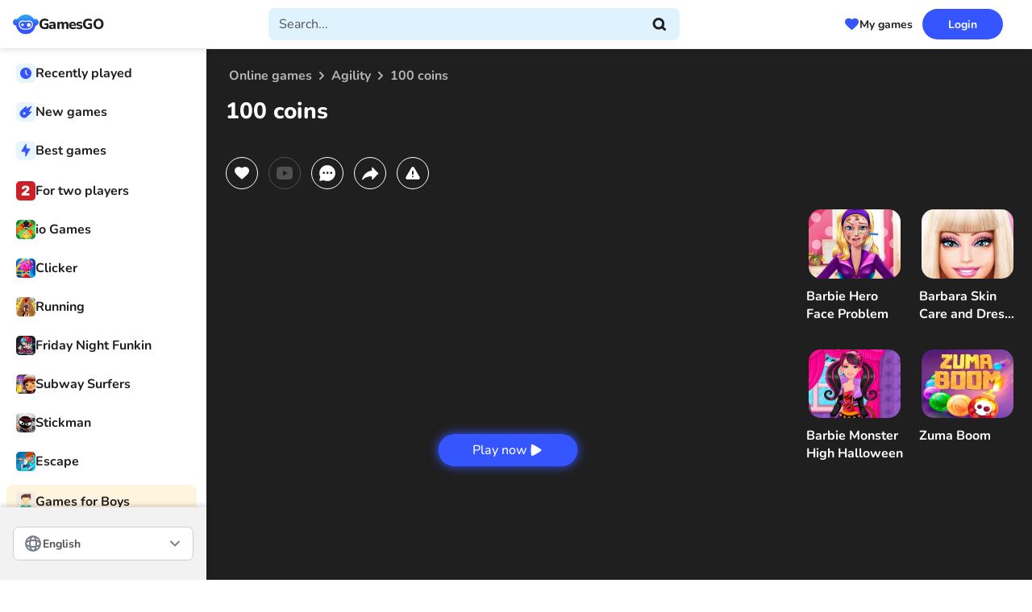

--- FILE ---
content_type: text/html; charset=UTF-8
request_url: https://gamesgo.net/100-coins/
body_size: 24113
content:
<!DOCTYPE html>
<html lang="en" prefix="og: https://ogp.me/ns#">
<head>
    <meta charset="UTF-8">
    <meta name="viewport" content="width=device-width, initial-scale=1.0">
    <title>100 coins game play free online</title>
    <meta name="description" content="Play 100 coins for free on the GamesGO website. GamesGO - best online games site.">
    <meta name="csrf-token" content="KNsj5DdBuAxWRMuzytsRqGjYC1S6qS3M68VPsNV7">
    <link rel="stylesheet" href="https://gamesgo.net/css/style.css?ver=MjUwNTE2MTYyNg==">
    
    <link rel="dns-prefetch" href="https://quantcast.mgr.consensu.org/" />
    <link rel="preconnect" href="https://quantcast.mgr.consensu.org/" />
    <link rel="dns-prefetch" href="https://img.gamesgo.net/" />
    <link rel="preconnect" href="https://img.gamesgo.net/" />
    <link rel="dns-prefetch" href="https://mc.yandex.ru/" />
    <link rel="preconnect" href="https://mc.yandex.ru/" />
    <link rel="dns-prefetch" href="https://www.googletagmanager.com/" />
    <link rel="preconnect" href="https://www.googletagmanager.com/" />
    <link rel="dns-prefetch" href="https://www.google-analytics.com/" />
    <link rel="preconnect" href="https://www.google-analytics.com/" />
    <link rel="dns-prefetch" href="https://fonts.googleapis.com/" />
    <link rel="preconnect" href="https://fonts.googleapis.com/" />
                        <link rel="alternate" hreflang="ru" href="https://gamesgo.net/ru/100-coins/" />
                    <link rel="alternate" hreflang="en" href="https://gamesgo.net/100-coins/" />
                    <link rel="alternate" hreflang="uk" href="https://gamesgo.net/uk/100-coins/" />
                    <link rel="alternate" hreflang="de" href="https://gamesgo.net/de/100-coins/" />
                    <link rel="alternate" hreflang="pl" href="https://gamesgo.net/pl/100-coins/" />
                    <link rel="alternate" hreflang="fr" href="https://gamesgo.net/fr/100-coins/" />
                    <link rel="alternate" hreflang="es" href="https://gamesgo.net/es/100-coins/" />
                    <link rel="alternate" hreflang="pt" href="https://gamesgo.net/pt/100-coins/" />
                    <link rel="alternate" hreflang="tr" href="https://gamesgo.net/tr/100-coins/" />
                            <link rel="canonical" href="https://gamesgo.net/100-coins/" />
            
    <link rel="manifest" href="https://gamesgo.net/manifest.json">
    <meta name="apple-mobile-web-app-capable" content="yes">

    <link rel="apple-touch-icon" sizes="180x180" href="https://gamesgo.net/ico/apple-touch-icon.png">
<link rel="icon" type="image/png" sizes="32x32" href="https://gamesgo.net/ico/favicon-32x32.png">
<link rel="icon" type="image/png" sizes="16x16" href="https://gamesgo.net/ico/favicon-16x16.png">
<link rel="manifest" crossorigin="use-credentials" href="https://gamesgo.net/ico/site.webmanifest">
<link rel="mask-icon" crossorigin="use-credentials" href="https://gamesgo.net/ico/safari-pinned-tab.svg" color="#5d77ff">

<meta name="msapplication-TileColor" content="#5d77ff">
<meta name="theme-color" content="#5d77ff">
<meta name="msapplication-navbutton-color" content="#5d77ff">
<meta name="apple-mobile-web-app-status-bar-style" content="#5d77ff">

    <script async src="https://pagead2.googlesyndication.com/pagead/js/adsbygoogle.js?client=ca-pub-7749373099059507" crossorigin="anonymous"></script>
            <!-- WeeGoo Ads -->
        <script type="text/javascript" async>
            !function(e,t){a=e.createElement("script"),m=e.getElementsByTagName("script")[0],a.async=1,a.src=t,m.parentNode.insertBefore(a,m)}(document,"https://universal.wgplayer.com/tag/?lh="+window.location.hostname+"&wp="+window.location.pathname+"&ws="+window.location.search);
        </script>
    
    <meta property=og:type content="website">
    <meta property="og:url" content="https://gamesgo.net/100-coins/" />
    <meta property=og:site_name content="GamesGo.Net">
    <meta property=og:title content="100 coins game play free online"/>
    <meta property=og:description content="Play 100 coins for free on the GamesGO website. GamesGO - best online games site."/>
    <meta property="og:locale" content="en" />
                <meta property=og:image content="https://img.gamesgo.net/storage/images/games/100-coins/100-coins225jpg_с.jpg"/>
    
            <meta name="verify-admitad" content="299e652280" />
<meta name="yandex-verification" content="7960fb0cb452f85b" />
    
</head>

<body>
<div class="wrapper">
    <header class="header" data-scroll="100" data-scroll-show data-lp>
        <div class="header__container">
    <button class="header__hamburger hamburger" type="button"><span></span></button>
    <div class="header__logo">
        <a class="logo" itemscope="" itemtype="http://schema.org/Organization"
                href="https://gamesgo.net/">
                <meta itemprop="name" content="GamesGO">
                <link itemprop="url" href="https://gamesgo.net/">
                <img itemprop="logo" src="https://gamesgo.net/images/logo.svg"
                     alt="GamesGO">
            <span>GamesGO</span>
        </a>
    </div>
    <div class="header__search search" data-search>
        <div class="search__container">
            <button class="button search__button search__button--close" type="button" data-search-close>
                <svg xmlns="http://www.w3.org/2000/svg" width="20" height="20" viewBox="0 0 20 20" fill="none">
                    <path d="M12.5 5L7.5 10L12.5 15" stroke-width="3" stroke-linecap="round" stroke-linejoin="round" />
                </svg>
            </button>
            <div class="search__icon"><img src="https://gamesgo.net/images/logo.svg" width="32" height="26" alt="GamesGO"></div>
            <form method="POST" action="https://gamesgo.net/search_prev/" accept-charset="UTF-8" id="searchForm" class="search__form" data-search-form><input name="_token" type="hidden" value="KNsj5DdBuAxWRMuzytsRqGjYC1S6qS3M68VPsNV7">
                <label class="search__label">
                    <input class="search__input" clearable="clearable" autocomplete="off" required="required" placeholder="Search..." data-search-input name="search" type="text">
                </label>
                <button class="button search__button search__button--cleaner" type="button" data-search-cleaner hidden>
                    <svg xmlns="http://www.w3.org/2000/svg" width="25" height="24" viewBox="0 0 25 24" fill="none">
                        <path d="M17.0337 7L7.03369 17M7.03369 7L17.0337 17" stroke-width="3" stroke-linecap="round" stroke-linejoin="round" />
                    </svg>
                </button>
                <button class="button search__button search__button--submit" type="submit" data-search-submit>
                    <svg xmlns="http://www.w3.org/2000/svg" width="17" height="16" viewBox="0 0 17 16" fill="none">
                        <path d="M15.5 14.5L12.0001 11.5M13.6667 7.33333C13.6667 10.555 11.055 13.1667 7.83333 13.1667C4.61167 13.1667 2 10.555 2 7.33333C2 4.11167 4.61167 1.5 7.83333 1.5C11.055 1.5 13.6667 4.11167 13.6667 7.33333Z" stroke-width="3" stroke-linecap="round" stroke-linejoin="round" />
                    </svg>
                </button>
                <div class="search__result result-search" data-search-result>
                    
                </div>
            </form>
        </div>
        <button class="button search__button search__button--open" type="button" data-search-open>
            <svg xmlns="http://www.w3.org/2000/svg" width="24" height="24" viewBox="0 0 18 16" fill="none">
                <path d="M15.5337 14.5L12.0338 11.5M13.7004 7.33333C13.7004 10.555 11.0887 13.1667 7.86702 13.1667C4.64536 13.1667 2.03369 10.555 2.03369 7.33333C2.03369 4.11167 4.64536 1.5 7.86702 1.5C11.0887 1.5 13.7004 4.11167 13.7004 7.33333Z" stroke-width="3" stroke-linecap="round" stroke-linejoin="round" />
            </svg>
        </button>
    </div>
    <div class="header__games-favorites">
        <button class="button button--games-favorites" type="button" data-open-popup-favorites><span>My games</span></button>
    </div>
    <div class="header__login" data-da=".menu__mobile-header,767.98">
                        
            <button class="button button--blue" type="button" data-open-popup-authorization><span>Login</span></button>
            </div>
</div>    </header>
    <aside class="menu">
        <div class="menu__container">
    <div class="menu__mobile-header">
        <button class="menu__hamburger hamburger" type="button"><span></span></button>
    </div>
    <nav class="menu__nav">
        <!-- BEGIN: menu__group -->
        <div class="menu__group">
            <div class="menu__links">
                <div class="menu__link link-menu" data-open-popup-played>
                    <span class="link-menu__icon">
                        <img src="https://gamesgo.net/images/icons/menu/history.svg" width="24" height="24" alt="Icon Recently played">
                    </span>
                    <span class="link-menu__text">Recently played</span>
                </div>
                <a class="menu__link link-menu" href="https://gamesgo.net/games/">
                    <span class="link-menu__icon">
                        <img src="https://gamesgo.net/images/icons/menu/new.svg" width="24" height="24" alt="Icon New">
                    </span>
                    <span class="link-menu__text">New games</span>
                </a>
                <a class="menu__link link-menu" href="https://gamesgo.net/best-games/">
                    <span class="link-menu__icon">
                        <img src="https://gamesgo.net/images/icons/menu/best.svg" width="24" height="24" alt="Icon Best">
                    </span>
                    <span class="link-menu__text">Best games</span>
                </a>
            </div>
        </div>
        <!-- END: menu__group -->
        <!-- BEGIN: menu__group -->
                                                            <div class="menu__group ">
                                        <div class="menu__links">
                                                                                    <a class="menu__link link-menu" href="https://gamesgo.net/two-players/">
                                    <span class="link-menu__icon">
                                        <picture>
                                            <img src="https://img.gamesgo.net/storage/images/genres/two-players.jpg" width="24" height="24" alt="For two players">
                                        </picture>
                                    </span>
                                    <span class="link-menu__text">For two players</span>
                                </a>
                                                                                                                <a class="menu__link link-menu" href="https://gamesgo.net/io/">
                                    <span class="link-menu__icon">
                                        <picture>
                                            <img src="https://img.gamesgo.net/storage/images/genres/io.jpg" width="24" height="24" alt="io Games">
                                        </picture>
                                    </span>
                                    <span class="link-menu__text">io Games</span>
                                </a>
                                                                                                                <a class="menu__link link-menu" href="https://gamesgo.net/clicker/">
                                    <span class="link-menu__icon">
                                        <picture>
                                            <img src="https://img.gamesgo.net/storage/images/genres/clicker.jpg" width="24" height="24" alt="Clicker">
                                        </picture>
                                    </span>
                                    <span class="link-menu__text">Clicker</span>
                                </a>
                                                                                                                <a class="menu__link link-menu" href="https://gamesgo.net/running/">
                                    <span class="link-menu__icon">
                                        <picture>
                                            <img src="https://img.gamesgo.net/storage/images/genres/runner.jpg" width="24" height="24" alt="Running">
                                        </picture>
                                    </span>
                                    <span class="link-menu__text">Running</span>
                                </a>
                                                                                                                <a class="menu__link link-menu" href="https://gamesgo.net/friday-night-funkin/">
                                    <span class="link-menu__icon">
                                        <picture>
                                            <img src="https://img.gamesgo.net/storage/images/genres/friday-night-funkin.jpg" width="24" height="24" alt="Friday Night Funkin">
                                        </picture>
                                    </span>
                                    <span class="link-menu__text">Friday Night Funkin</span>
                                </a>
                                                                                                                <a class="menu__link link-menu" href="https://gamesgo.net/subway-surfers/">
                                    <span class="link-menu__icon">
                                        <picture>
                                            <img src="https://img.gamesgo.net/storage/images/heroes/sabvey-serf.jpg" width="24" height="24" alt="Subway Surfers">
                                        </picture>
                                    </span>
                                    <span class="link-menu__text">Subway Surfers</span>
                                </a>
                                                                                                                <a class="menu__link link-menu" href="https://gamesgo.net/stickman/">
                                    <span class="link-menu__icon">
                                        <picture>
                                            <img src="https://img.gamesgo.net/storage/images/heroes/stickman.jpg" width="24" height="24" alt="Stickman">
                                        </picture>
                                    </span>
                                    <span class="link-menu__text">Stickman</span>
                                </a>
                                                                                                                <a class="menu__link link-menu" href="https://gamesgo.net/escape/">
                                    <span class="link-menu__icon">
                                        <picture>
                                            <img src="https://img.gamesgo.net/storage/images/genres/escape.jpg" width="24" height="24" alt="Escape">
                                        </picture>
                                    </span>
                                    <span class="link-menu__text">Escape</span>
                                </a>
                                                                        </div>
                                    </div>
                                                                <div class="menu__group yellow">
                                        <a class="menu__title title-menu" href="https://gamesgo.net/boys/">
                        <span class="title-menu__icon">
                            <picture>
                                <img src="https://img.gamesgo.net/storage/images/genres/dlya-malchikov.jpg" width="24" height="24" alt="Games for Boys">
                            </picture>
                        </span>
                        <span class="title-menu__text">Games for Boys</span>
                    </a>
                                        <div class="menu__links">
                                                                                    <a class="menu__link link-menu" href="https://gamesgo.net/shooters/">
                                    <span class="link-menu__icon">
                                        <picture>
                                            <img src="https://img.gamesgo.net/storage/images/genres/shooters.jpg" width="24" height="24" alt="Shooting">
                                        </picture>
                                    </span>
                                    <span class="link-menu__text">Shooting</span>
                                </a>
                                                                                                                <a class="menu__link link-menu" href="https://gamesgo.net/cars/">
                                    <span class="link-menu__icon">
                                        <picture>
                                            <img src="https://img.gamesgo.net/storage/images/genres/cars.jpg" width="24" height="24" alt="Cars">
                                        </picture>
                                    </span>
                                    <span class="link-menu__text">Cars</span>
                                </a>
                                                                                                                <a class="menu__link link-menu" href="https://gamesgo.net/driving/">
                                    <span class="link-menu__icon">
                                        <picture>
                                            <img src="https://img.gamesgo.net/storage/images/genres/driving.jpg" width="24" height="24" alt="Driving">
                                        </picture>
                                    </span>
                                    <span class="link-menu__text">Driving</span>
                                </a>
                                                                                                                <a class="menu__link link-menu" href="https://gamesgo.net/dirt-bike/">
                                    <span class="link-menu__icon">
                                        <picture>
                                            <img src="https://img.gamesgo.net/storage/images/genres/motocross.jpg" width="24" height="24" alt="Dirt Bike">
                                        </picture>
                                    </span>
                                    <span class="link-menu__text">Dirt Bike</span>
                                </a>
                                                                                                                <a class="menu__link link-menu" href="https://gamesgo.net/drift/">
                                    <span class="link-menu__icon">
                                        <picture>
                                            <img src="https://img.gamesgo.net/storage/images/genres/drift.jpg" width="24" height="24" alt="Drift">
                                        </picture>
                                    </span>
                                    <span class="link-menu__text">Drift</span>
                                </a>
                                                                                                                <a class="menu__link link-menu" href="https://gamesgo.net/gun/">
                                    <span class="link-menu__icon">
                                        <picture>
                                            <img src="https://img.gamesgo.net/storage/images/genres/gun.jpg" width="24" height="24" alt="Gun">
                                        </picture>
                                    </span>
                                    <span class="link-menu__text">Gun</span>
                                </a>
                                                                        </div>
                                    </div>
                                                                <div class="menu__group pink">
                                        <a class="menu__title title-menu" href="https://gamesgo.net/girls/">
                        <span class="title-menu__icon">
                            <picture>
                                <img src="https://img.gamesgo.net/storage/images/genres/dlya-devochek.jpg" width="24" height="24" alt="Games for Girls">
                            </picture>
                        </span>
                        <span class="title-menu__text">Games for Girls</span>
                    </a>
                                        <div class="menu__links">
                                                                                    <a class="menu__link link-menu" href="https://gamesgo.net/cooking/">
                                    <span class="link-menu__icon">
                                        <picture>
                                            <img src="https://img.gamesgo.net/storage/images/genres/cooking.jpg" width="24" height="24" alt="Cooking">
                                        </picture>
                                    </span>
                                    <span class="link-menu__text">Cooking</span>
                                </a>
                                                                                                                <a class="menu__link link-menu" href="https://gamesgo.net/dress-up/">
                                    <span class="link-menu__icon">
                                        <picture>
                                            <img src="https://img.gamesgo.net/storage/images/genres/dress-up.jpg" width="24" height="24" alt="Dress up">
                                        </picture>
                                    </span>
                                    <span class="link-menu__text">Dress up</span>
                                </a>
                                                                                                                <a class="menu__link link-menu" href="https://gamesgo.net/makeup/">
                                    <span class="link-menu__icon">
                                        <picture>
                                            <img src="https://img.gamesgo.net/storage/images/genres/makeup.jpg" width="24" height="24" alt="Make Up">
                                        </picture>
                                    </span>
                                    <span class="link-menu__text">Make Up</span>
                                </a>
                                                                                                                <a class="menu__link link-menu" href="https://gamesgo.net/disney/">
                                    <span class="link-menu__icon">
                                        <picture>
                                            <img src="https://img.gamesgo.net/storage/images/heroes/disney.jpg" width="24" height="24" alt="Disney">
                                        </picture>
                                    </span>
                                    <span class="link-menu__text">Disney</span>
                                </a>
                                                                                                                <a class="menu__link link-menu" href="https://gamesgo.net/barbie/">
                                    <span class="link-menu__icon">
                                        <picture>
                                            <img src="https://img.gamesgo.net/storage/images/heroes/barbie.jpg" width="24" height="24" alt="Barbie">
                                        </picture>
                                    </span>
                                    <span class="link-menu__text">Barbie</span>
                                </a>
                                                                        </div>
                                    </div>
                                                                <div class="menu__group green">
                                        <a class="menu__title title-menu" href="https://gamesgo.net/kids/">
                        <span class="title-menu__icon">
                            <picture>
                                <img src="https://img.gamesgo.net/storage/images/genres/dlya-detey.jpg" width="24" height="24" alt="For Kids">
                            </picture>
                        </span>
                        <span class="title-menu__text">For Kids</span>
                    </a>
                                        <div class="menu__links">
                                                                                    <a class="menu__link link-menu" href="https://gamesgo.net/coloring/">
                                    <span class="link-menu__icon">
                                        <picture>
                                            <img src="https://img.gamesgo.net/storage/images/genres/drawing-coloring.jpg" width="24" height="24" alt="Coloring">
                                        </picture>
                                    </span>
                                    <span class="link-menu__text">Coloring</span>
                                </a>
                                                                                                                <a class="menu__link link-menu" href="https://gamesgo.net/toddler/">
                                    <span class="link-menu__icon">
                                        <picture>
                                            <img src="https://img.gamesgo.net/storage/images/genres/toddler.jpg" width="24" height="24" alt="Toddler">
                                        </picture>
                                    </span>
                                    <span class="link-menu__text">Toddler</span>
                                </a>
                                                                                                                <a class="menu__link link-menu" href="https://gamesgo.net/educational/">
                                    <span class="link-menu__icon">
                                        <picture>
                                            <img src="https://img.gamesgo.net/storage/images/genres/educational.jpg" width="24" height="24" alt="Educational">
                                        </picture>
                                    </span>
                                    <span class="link-menu__text">Educational</span>
                                </a>
                                                                                                                <a class="menu__link link-menu" href="https://gamesgo.net/paw-patrol/">
                                    <span class="link-menu__icon">
                                        <picture>
                                            <img src="https://img.gamesgo.net/storage/images/heroes/paw-petrol.jpg" width="24" height="24" alt="PAW Patrol">
                                        </picture>
                                    </span>
                                    <span class="link-menu__text">PAW Patrol</span>
                                </a>
                                                                        </div>
                                    </div>
                                                                <div class="menu__group yellow">
                                        <a class="menu__title title-menu" href="https://gamesgo.net/heroes/">
                        <span class="title-menu__icon">
                            <picture>
                                <img src="https://gamesgo.net/images/aside_image.png" width="24" height="24" alt="Characters / Series">
                            </picture>
                        </span>
                        <span class="title-menu__text">Characters / Series</span>
                    </a>
                                        <div class="menu__links">
                                                                                    <a class="menu__link link-menu" href="https://gamesgo.net/mario/">
                                    <span class="link-menu__icon">
                                        <picture>
                                            <img src="https://img.gamesgo.net/storage/images/heroes/mario.jpg" width="24" height="24" alt="Super Mario">
                                        </picture>
                                    </span>
                                    <span class="link-menu__text">Super Mario</span>
                                </a>
                                                                                                                <a class="menu__link link-menu" href="https://gamesgo.net/talking-tom/">
                                    <span class="link-menu__icon">
                                        <picture>
                                            <img src="https://img.gamesgo.net/storage/images/heroes/talking-cat-tom.jpg" width="24" height="24" alt="My Talking Tom">
                                        </picture>
                                    </span>
                                    <span class="link-menu__text">My Talking Tom</span>
                                </a>
                                                                                                                <a class="menu__link link-menu" href="https://gamesgo.net/sonic/">
                                    <span class="link-menu__icon">
                                        <picture>
                                            <img src="https://img.gamesgo.net/storage/images/heroes/sonic.jpg" width="24" height="24" alt="Sonic">
                                        </picture>
                                    </span>
                                    <span class="link-menu__text">Sonic</span>
                                </a>
                                                                                                                <a class="menu__link link-menu" href="https://gamesgo.net/among-us-online/">
                                    <span class="link-menu__icon">
                                        <picture>
                                            <img src="https://img.gamesgo.net/storage/images/genres/among-us-online.jpg" width="24" height="24" alt="Among Us">
                                        </picture>
                                    </span>
                                    <span class="link-menu__text">Among Us</span>
                                </a>
                                                                                                                <a class="menu__link link-menu" href="https://gamesgo.net/spongebob-squarepants/">
                                    <span class="link-menu__icon">
                                        <picture>
                                            <img src="https://img.gamesgo.net/storage/images/heroes/sponge-bob.jpg" width="24" height="24" alt="Spongebob">
                                        </picture>
                                    </span>
                                    <span class="link-menu__text">Spongebob</span>
                                </a>
                                                                                                                <a class="menu__link link-menu" href="https://gamesgo.net/zombie/">
                                    <span class="link-menu__icon">
                                        <picture>
                                            <img src="https://img.gamesgo.net/storage/images/heroes/zombie.jpg" width="24" height="24" alt="Zombie">
                                        </picture>
                                    </span>
                                    <span class="link-menu__text">Zombie</span>
                                </a>
                                                                                                                <a class="menu__link link-menu" href="https://gamesgo.net/papa-louie/">
                                    <span class="link-menu__icon">
                                        <picture>
                                            <img src="https://img.gamesgo.net/storage/images/heroes/papa-louie.jpg" width="24" height="24" alt="Papa Louie">
                                        </picture>
                                    </span>
                                    <span class="link-menu__text">Papa Louie</span>
                                </a>
                                                                                                                <a class="menu__link link-menu" href="https://gamesgo.net/sprunki/">
                                    <span class="link-menu__icon">
                                        <picture>
                                            <img src="/images/default/default_100.jpg" width="24" height="24" alt="Sprunki">
                                        </picture>
                                    </span>
                                    <span class="link-menu__text">Sprunki</span>
                                </a>
                                                                        </div>
                                    </div>
                                                                <div class="menu__group pink">
                                        <a class="menu__title title-menu" href="https://gamesgo.net/sport/">
                        <span class="title-menu__icon">
                            <picture>
                                <img src="https://img.gamesgo.net/storage/images/genres/sport.jpg" width="24" height="24" alt="Sport Games">
                            </picture>
                        </span>
                        <span class="title-menu__text">Sport Games</span>
                    </a>
                                        <div class="menu__links">
                                                                                    <a class="menu__link link-menu" href="https://gamesgo.net/tennis/">
                                    <span class="link-menu__icon">
                                        <picture>
                                            <img src="https://img.gamesgo.net/storage/images/genres/tennis.jpg" width="24" height="24" alt="Tennis">
                                        </picture>
                                    </span>
                                    <span class="link-menu__text">Tennis</span>
                                </a>
                                                                                                                <a class="menu__link link-menu" href="https://gamesgo.net/snooker/">
                                    <span class="link-menu__icon">
                                        <picture>
                                            <img src="https://img.gamesgo.net/storage/images/genres/snooker.jpg" width="24" height="24" alt="Snooker">
                                        </picture>
                                    </span>
                                    <span class="link-menu__text">Snooker</span>
                                </a>
                                                                                                                <a class="menu__link link-menu" href="https://gamesgo.net/basketball/">
                                    <span class="link-menu__icon">
                                        <picture>
                                            <img src="https://img.gamesgo.net/storage/images/genres/basketball.jpg" width="24" height="24" alt="Basketball">
                                        </picture>
                                    </span>
                                    <span class="link-menu__text">Basketball</span>
                                </a>
                                                                                                                <a class="menu__link link-menu" href="https://gamesgo.net/football/">
                                    <span class="link-menu__icon">
                                        <picture>
                                            <img src="https://img.gamesgo.net/storage/images/genres/football.jpg" width="24" height="24" alt="Soccer">
                                        </picture>
                                    </span>
                                    <span class="link-menu__text">Soccer</span>
                                </a>
                                                                        </div>
                                    </div>
                                                                <div class="menu__group green">
                                        <a class="menu__title title-menu" href="https://gamesgo.net/puzzles/">
                        <span class="title-menu__icon">
                            <picture>
                                <img src="https://img.gamesgo.net/storage/images/genres/puzzles.jpg" width="24" height="24" alt="Puzzles">
                            </picture>
                        </span>
                        <span class="title-menu__text">Puzzles</span>
                    </a>
                                        <div class="menu__links">
                                                                                    <a class="menu__link link-menu" href="https://gamesgo.net/tetris/">
                                    <span class="link-menu__icon">
                                        <picture>
                                            <img src="https://img.gamesgo.net/storage/images/genres/tetris.jpg" width="24" height="24" alt="Tetris">
                                        </picture>
                                    </span>
                                    <span class="link-menu__text">Tetris</span>
                                </a>
                                                                                                                <a class="menu__link link-menu" href="https://gamesgo.net/match-3/">
                                    <span class="link-menu__icon">
                                        <picture>
                                            <img src="https://img.gamesgo.net/storage/images/genres/three-in-row.jpg" width="24" height="24" alt="Match 3">
                                        </picture>
                                    </span>
                                    <span class="link-menu__text">Match 3</span>
                                </a>
                                                                                                                <a class="menu__link link-menu" href="https://gamesgo.net/tic-tac-toe/">
                                    <span class="link-menu__icon">
                                        <picture>
                                            <img src="https://img.gamesgo.net/storage/images/genres/tic-tac-toe.jpg" width="24" height="24" alt="Tic Tac Toe">
                                        </picture>
                                    </span>
                                    <span class="link-menu__text">Tic Tac Toe</span>
                                </a>
                                                                                                                <a class="menu__link link-menu" href="https://gamesgo.net/mahjong/">
                                    <span class="link-menu__icon">
                                        <picture>
                                            <img src="https://img.gamesgo.net/storage/images/genres/mahjong.jpg" width="24" height="24" alt="Mahjong">
                                        </picture>
                                    </span>
                                    <span class="link-menu__text">Mahjong</span>
                                </a>
                                                                        </div>
                                    </div>
                                                                <div class="menu__group green">
                                        <div class="menu__links">
                                                                                    <a class="menu__link link-menu" href="https://fnfmod.online/" target="_blank">
                                    <span class="link-menu__icon">
                                        <picture>
                                            <img src="/storage/images/aside_blocks/fnfmodspng.png" width="24" height="24" alt="FNF mods">
                                        </picture>
                                    </span>
                                    <span class="link-menu__text">FNF mods</span>
                                </a>
                                                                        </div>
                                    </div>
                            <!-- END: menu__group -->

        <div class="menu__group">
            <a class="menu__button button-menu" type="button" href="https://gamesgo.net/genres/">
                <span class="button-menu__icon">
                    <img src="https://gamesgo.net/images/icons/menu/more.svg" alt="Icon All categories">
                </span>
                <span class="button-menu__text">Categories</span>
            </a>
        </div>
    </nav>
    <div class="menu__info info-menu">
        <button class="info-menu__button" type="button" data-open-popup-contacts>Contact</button>
        
        <p class="info-menu__copyright">© 2026 GamesGO - free games online</p>
    </div>
</div>

<div class="menu__lang" >
    <div class="languages">
        <button class="button languages__button">
            <img src="https://gamesgo.net/images/icons/menu/languages.svg" width="24" height="24" alt="Icon">
            <span>English</span>
        </button>
        <div class="languages__content">
            <ul class="languages__list" data-simplebar>
                                    <li class="languages__item">
                        <a class="languages__link" href="https://gamesgo.net/ru/100-coins/">Русский</a>
                    </li>
                                   <li class="languages__item">
                        <a class="languages__link" href="https://gamesgo.net/100-coins/">English</a>
                    </li>
                                   <li class="languages__item">
                        <a class="languages__link" href="https://gamesgo.net/uk/100-coins/">Українська</a>
                    </li>
                                   <li class="languages__item">
                        <a class="languages__link" href="https://gamesgo.net/de/100-coins/">Deutsch</a>
                    </li>
                                   <li class="languages__item">
                        <a class="languages__link" href="https://gamesgo.net/pl/100-coins/">Polish</a>
                    </li>
                                   <li class="languages__item">
                        <a class="languages__link" href="https://gamesgo.net/fr/100-coins/">Français</a>
                    </li>
                                   <li class="languages__item">
                        <a class="languages__link" href="https://gamesgo.net/es/100-coins/">Español</a>
                    </li>
                                   <li class="languages__item">
                        <a class="languages__link" href="https://gamesgo.net/pt/100-coins/">Portuguese (Brazil)</a>
                    </li>
                                   <li class="languages__item">
                        <a class="languages__link" href="https://gamesgo.net/tr/100-coins/">Türkçe</a>
                    </li>
                           </ul>
        </div>
    </div>
</div>    </aside>

    <main class="page ">
            <section class="section-game ">
        <div class="section-game__header header-game">
            <nav class="header-game__breadcrumbs breadcrumbs _scroller">
                <ul class="breadcrumbs__list" itemscope itemtype="https://schema.org/BreadcrumbList">
                    <li class="breadcrumbs__item" itemprop="itemListElement" itemscope itemtype="https://schema.org/ListItem">
                        <a class="breadcrumbs__link" itemprop="item" href="https://gamesgo.net/">
                            <span itemprop="name">Online games</span>
                        </a>
                        <meta itemprop="position" content="1" />
                    </li>

                                                                                            <li class="breadcrumbs__item" itemprop="itemListElement" itemscope itemtype="https://schema.org/ListItem">
                                <a class="breadcrumbs__link" itemscope itemtype="https://schema.org/WebPage" itemprop="item"
                                    itemid="https://gamesgo.net/agility/"
                                    href="https://gamesgo.net/agility/">
                                    <span itemprop="name">Agility</span>
                                </a>
                                <meta itemprop="position" content="2" />
                            </li>
                                                                        
                    <li class="breadcrumbs__item" itemprop="itemListElement" itemscope itemtype="https://schema.org/ListItem">
                        <span class="breadcrumbs__link" itemscope itemtype="https://schema.org/WebPage" itemprop="item"
                            itemid="https://gamesgo.net/100-coins/">
                            <span itemprop="name">100 coins</span>
                        </span>
                        <meta itemprop="position" content="3" />
                        <meta itemprop="image" content="https://img.gamesgo.net/storage/images/games/100-coins/100-coins225jpg_с-300x225.jpg" />
                    </li>
                </ul>
                                                    <meta itemprop="genre" content="Arcade" />
                                    <meta itemprop="genre" content="Logic" />
                                    <meta itemprop="genre" content="Escape" />
                                    <meta itemprop="genre" content="Agility" />
                                    <meta itemprop="genre" content="Interesting" />
                                    <meta itemprop="genre" content="Cool" />
                                    <meta itemprop="genre" content="One Player" />
                                    <meta itemprop="genre" content="Random" />
                            </nav>

            <h1 class="header-game__title" itemprop="name">100 coins
                            </h1>
            <meta itemprop="thumbnailUrl" content="https://img.gamesgo.net/storage/images/games/100-coins/100-coins300jpg.jpg" />

                        <div class="header-game__buttons">
                <button id="favorite_btn" class="game-button " type="button" onclick="GamePage.favorite(this)">
                    <span class="game-button__icon">
                        <svg xmlns="http://www.w3.org/2000/svg" width="18" height="16">
                            <path
                                d="M9.65 15.22a1 1 0 0 1-1.298-.003l-.657-.563C3.06 10.699 0 8.09 0 4.888 0 2.277 2.178.227 4.95.227c1.175 0 2.315.387 3.225 1.038a1.446 1.446 0 0 0 1.65 0A5.589 5.589 0 0 1 13.05.227c2.772 0 4.95 2.05 4.95 4.66 0 3.202-3.06 5.811-7.695 9.776l-.655.557Z" />
                        </svg>
                    </span>
                    <span class="game-button__tooltip tooltip" data-in-favorite
                         style="display: none; " >In favorites</span>
                    <span class="game-button__tooltip tooltip" data-to-favorite
                        >To favorites</span>
                </button>

                <a class="game-button  _disabled " data-goto="#youtube" data-goto-top="80">
                    <span class="game-button__icon">
                        <svg xmlns="http://www.w3.org/2000/svg" width="24" height="24">
                            <path
                                d="M12.244 4c.534.003 1.87.016 3.29.073l.504.022c1.429.067 2.857.183 3.566.38.945.266 1.687 1.04 1.938 2.022.4 1.56.45 4.602.456 5.339l.001.152v.174c-.007.737-.057 3.78-.457 5.339-.254.985-.997 1.76-1.938 2.022-.709.197-2.137.313-3.566.38l-.504.023c-1.42.056-2.756.07-3.29.072l-.235.001h-.255c-1.13-.007-5.856-.058-7.36-.476-.944-.266-1.687-1.04-1.938-2.022-.4-1.56-.45-4.602-.456-5.339v-.326c.006-.737.056-3.78.456-5.339.254-.985.997-1.76 1.939-2.021 1.503-.419 6.23-.47 7.36-.476h.489ZM9.999 8.5v7l6-3.5-6-3.5Z" />
                        </svg>
                    </span>
                    <span class="game-button__tooltip tooltip">Walkthrough video</span>
                </a>
                <a class="game-button" href="#" data-goto="#comments" data-goto-top="80" data-open-comments>
                    <span class="game-button__icon">
                        <svg xmlns="http://www.w3.org/2000/svg" width="20" height="20">
                            <path fill-rule="evenodd"
                                d="M.1 10C.1 4.539 4.538.1 10 .1c5.461 0 9.9 4.439 9.9 9.9s-4.439 9.9-9.9 9.9a9.771 9.771 0 0 1-4.363-1.016.568.568 0 0 0-.367-.05l-4.352.897a.55.55 0 0 1-.65-.65l.897-4.351a.567.567 0 0 0-.05-.367A9.772 9.772 0 0 1 .1 10Zm5.46 1.024a1.366 1.366 0 1 0 0-2.731 1.366 1.366 0 0 0 0 2.731Zm5.975-1.365a1.365 1.365 0 1 1-2.731 0 1.365 1.365 0 0 1 2.73 0Zm3.243 1.365a1.365 1.365 0 1 0 0-2.73 1.365 1.365 0 0 0 0 2.73Z"
                                clip-rule="evenodd" />
                        </svg>
                    </span>
                    <span class="game-button__tooltip tooltip">Comment</span>
                </a>
                <button class="game-button game-button--desktop" type="button" data-btn-open-popup-share>
                    <span class="game-button__icon">
                        <svg xmlns="http://www.w3.org/2000/svg" width="21" height="17">
                            <path
                                d="M11.904 4.868a.513.513 0 0 0 .43-.5V1.232a.5.5 0 0 1 .858-.349l6.97 7.168a.5.5 0 0 1 0 .698l-6.97 7.168a.5.5 0 0 1-.859-.349V12.38c0-.276-.224-.5-.5-.495-4.65.09-8.159 1.45-10.84 4.27-.372.393-1.08.058-.922-.46 1.541-5.054 5.002-9.659 11.833-10.827Z" />
                        </svg>
                    </span>
                    <span class="game-button__tooltip tooltip">Share</span>
                </button>
                <button class="game-button game-button--mobile" type="button" onclick="GamePage.shareMob()" data-close="false" id="buttonShare">
                    <span class="game-button__icon">
                        <svg xmlns="http://www.w3.org/2000/svg" width="21" height="17">
                            <path
                                d="M11.904 4.868a.513.513 0 0 0 .43-.5V1.232a.5.5 0 0 1 .858-.349l6.97 7.168a.5.5 0 0 1 0 .698l-6.97 7.168a.5.5 0 0 1-.859-.349V12.38c0-.276-.224-.5-.5-.495-4.65.09-8.159 1.45-10.84 4.27-.372.393-1.08.058-.922-.46 1.541-5.054 5.002-9.659 11.833-10.827Z" />
                        </svg>
                    </span>
                    <span class="game-button__tooltip tooltip">Share</span>
                </button>
                <button class="game-button" type="button" data-btn-open-popup-game-error>
                    <span class="game-button__icon">
                        <svg xmlns="http://www.w3.org/2000/svg" width="18" height="16">
                            <path fill-rule="evenodd"
                                d="M.51 12.835c-.772 1.333.19 3.002 1.731 3.002h13.517c1.54 0 2.503-1.67 1.73-3.002L10.73 1.16c-.77-1.33-2.691-1.33-3.461 0L.51 12.835Zm9.376-.717a.93.93 0 1 1-1.859 0 .93.93 0 0 1 1.86 0Zm-.93-2.17a.93.93 0 0 0 .93-.93V5.92a.93.93 0 0 0-1.86 0v3.1c0 .513.417.93.93.93Z"
                                clip-rule="evenodd" />
                        </svg>
                    </span>
                    <span class="game-button__tooltip tooltip">Game is not working?</span>
                </button>
            </div>
        </div>

        <div class="section-game__body" data-game-mode-container>
            <div class="section-game__main game" data-game>

                
                <div class="game__window" data-game-window
                     style="height: 604px" >
                    <div class="game__preview" data-game-preview>
                                                                                    <video class="game__video" autoplay loop muted>
                                    <source src="/storage/images/games/100-coins/100-coinsmp4_v.mp4" type="video/mp4">
                                </video>
                                                                        </div>
                    <div class="game__canvas" >

                        <div class="game__iframe b-game__window">
                            <svg class="game-bg">
                                                                    <defs>
                                        <filter id="clip-blur">
                                            <fegaussianblur stddeviation="25" color-interpolation-filters="sRGB"></fegaussianblur>
                                        </filter>
                                    </defs>
                                    <image xlink:href="https://img.gamesgo.net/storage/images/games/100-coins/100-coins300jpg.jpg" x="0" y="0" width="100%" height="100%"
                                        preserveaspectratio="xMidYMid slice" filter="url(#clip-blur)"></image>
                                                            </svg>
                            <iframe id="fnf-game" style="display: none;" marginwidth="0" marginheight="0" frameborder="0" allowfullscreen=""
                                data-wg-content="true" width="100%"
                                height="604"
                                data-iframe-styles="" allow="autoplay;cross-origin-isolated"
                                 sandbox="allow-same-origin allow-scripts allow-modals" ></iframe>

                                                    </div>
                                                <div class="game-unavailable__info">
                            <div class="game-unavailable__text" data-da=".mobile-game,639.98">Unfortunately, this game is no longer available</div>
                            <button class="button button--blue game__button-play game-unavailable__button" type="button" data-da=".mobile-game,639.98"
                                data-goto="#more-games"><span>Play similar</span></button>
                        </div>
                                                    <div class="game-pc-only__info">
                                <div class="game-pc-only__text" data-da=".mobile-game,639.98">Desktop only</div>
                                <button class="button button--blue game__button-play game-pc-only__button" type="button" data-da=".mobile-game,639.98"
                                    data-goto="#more-games"><span>Play similar</span></button>
                            </div>
                                            </div>
                                            <div class="game__button-play-wrap game__button-play-desktop">
                            <button class="game__button-play button button--blue fnf-b-game__start-btn" type="button" data-game-btn-play
                                alt="100 coins" data-iframe-src="https://i.gamesgo.net/uploads/game/html5/5382/" data-target-blank="0"
                                data-fullscreen="true" data-horizontal="0"
                                data-iframe-width=""
                                data-iframe-height="100%" data-iframe-styles="" data-wg-content="true"
                                data-text-continue="<span>Continue</span>"><span>Play now</span></button>
                        </div>
                                        <div class="game__mobile mobile-game">
                        <button class="mobile-game__image-play" type="button" data-game-btn-play>
                            <picture>
                                <img class="mobile-game__image" src="https://img.gamesgo.net/storage/images/games/100-coins/100-coins300jpg.jpg" width="100" height="100" alt="100 coins">
                            </picture>
                        </button>
                        <div class="mobile-game__button-play">
                            <div class="game__button-play-wrap game__button-play-mobile">
                                <button class="game__button-play button button--blue fnf-b-game__start-btn" type="button" data-game-btn-play
                                    alt="100 coins" data-iframe-src="https://i.gamesgo.net/uploads/game/html5/5382/" data-sandbox="1"
                                    data-target-blank="0" data-fullscreen="true" data-horizontal="0"
                                    data-iframe-width=""
                                    data-iframe-height=""
                                    data-iframe-styles="" data-wg-content="true"
                                    data-text-continue="<span>Continue</span>">
                                    <span>Play now</span></button>
                            </div>
                        </div>
                        <div class="mobile-game__rating">
                            <div class="mobile-game__like"></div>
                            <div class="mobile-game__dislike"></div>
                        </div>
                    </div>
                </div>
            </div>

            <div class="section-game__favorites">
                                    <div class="game-favorite" data-game="4">
    <a class="game-favorite__link" href="https://gamesgo.net/barbie-hero-face-problem/">
        <div class="game-favorite__image">
            <div class="loader-img"></div>
            <picture>
                <img class="demilazyload" 
                        src="/images/default/default_300x225.jpg" 
                                                    srcset="/images/watermark_black.png 100w"
                                                data-srcset="https://img.gamesgo.net/storage/images/games/barbie-hero-face-problem/cat_barbie-hero-face-problem-300x225.jpg 100w"
                        width="124" height="124"
                        alt="Barbie Hero Face Problem">
            </picture>
        </div>
        <h3 class="game-favorite__name">Barbie Hero Face Problem</h3>
    </a>
    </div>                                    <div class="game-favorite" data-game="5">
    <a class="game-favorite__link" href="https://gamesgo.net/barbara-skin-care-dress-up/">
        <div class="game-favorite__image">
            <div class="loader-img"></div>
            <picture>
                <img class="demilazyload" 
                        src="/images/default/default_300x225.jpg" 
                                                    srcset="/images/watermark_black.png 100w"
                                                data-srcset="https://img.gamesgo.net/storage/images/games/barbara-skin-care-dress-up/cat_barbara-skin-care-dress-up-300x225.jpg 100w"
                        width="124" height="124"
                        alt="Barbara Skin Care and Dress Up">
            </picture>
        </div>
        <h3 class="game-favorite__name">Barbara Skin Care and Dress Up</h3>
    </a>
    </div>                                    <div class="game-favorite" data-game="24">
    <a class="game-favorite__link" href="https://gamesgo.net/barbie-monster-high-halloween/">
        <div class="game-favorite__image">
            <div class="loader-img"></div>
            <picture>
                <img class="demilazyload" 
                        src="/images/default/default_300x225.jpg" 
                                                    srcset="/images/watermark_black.png 100w"
                                                data-srcset="https://img.gamesgo.net/storage/images/games/barbie-monster-high-halloween/cat_barbie-monster-high-halloween-300x225.jpg 100w"
                        width="124" height="124"
                        alt="Barbie Monster High Halloween">
            </picture>
        </div>
        <h3 class="game-favorite__name">Barbie Monster High Halloween</h3>
    </a>
    </div>                                    <div class="game-favorite" data-game="53">
    <a class="game-favorite__link" href="https://gamesgo.net/zuma-boom/">
        <div class="game-favorite__image">
            <div class="loader-img"></div>
            <picture>
                <img class="demilazyload" 
                        src="/images/default/default_300x225.jpg" 
                                                    srcset="/images/watermark_black.png 100w"
                                                data-srcset="https://img.gamesgo.net/storage/images/games/zuma-boom/cat_zuma-boom-300x225.jpg 100w"
                        width="124" height="124"
                        alt="Zuma Boom">
            </picture>
        </div>
        <h3 class="game-favorite__name">Zuma Boom</h3>
    </a>
    </div>                                    <div class="game-favorite" data-game="73">
    <a class="game-favorite__link" href="https://gamesgo.net/car-eats-car-evil-cars/">
        <div class="game-favorite__image">
            <div class="loader-img"></div>
            <picture>
                <img class="demilazyload" 
                        src="/images/default/default_300x225.jpg" 
                                                    srcset="/images/watermark_black.png 100w"
                                                data-srcset="https://img.gamesgo.net/storage/images/games/car-eats-car-evil-cars/cat_car-eats-car-evil-cars-300x225.jpg 100w"
                        width="124" height="124"
                        alt="Car Eats Car Evil Cars">
            </picture>
        </div>
        <h3 class="game-favorite__name">Car Eats Car Evil Cars</h3>
    </a>
    </div>                                    <div class="game-favorite" data-game="125">
    <a class="game-favorite__link" href="https://gamesgo.net/ice-queen-skin-doctor/">
        <div class="game-favorite__image">
            <div class="loader-img"></div>
            <picture>
                <img class="demilazyload" 
                        src="/images/default/default_300x225.jpg" 
                                                    srcset="/images/watermark_black.png 100w"
                                                data-srcset="https://img.gamesgo.net/storage/images/games/ice-queen-skin-doctor/cat_ice-queen-skin-doctor-300x225.jpg 100w"
                        width="124" height="124"
                        alt="Ice Queen Skin Doctor">
            </picture>
        </div>
        <h3 class="game-favorite__name">Ice Queen Skin Doctor</h3>
    </a>
    </div>                            </div>

            <div class="section-game__actions actions-game">
                <div class="actions-game__buttons">
                                            <button class="game-button-controls" type="button" data-controls-toggler>
                            <span>Game controls</span>
                            <svg xmlns="http://www.w3.org/2000/svg" width="20" height="20" fill="none">
                                <path stroke-linecap="round" stroke-linejoin="round" stroke-width="1.5" d="m5 7.5 5 5 5-5" />
                            </svg>
                            <span class="game-button-controls__tooltip tooltip">Display game controls</span>
                            <span class="game-button-controls__tooltip tooltip">Hide game controls</span>
                        </button>
                                                            <div class="game-rating ">
                        <button class="game-rating__button button-rating button-rating--like "
                            onclick="GamePage.like(this, 1);" type="button" data-game-rating="like" data-da=".mobile-game__like, 639.98">
                            <span class="button-rating__icon">
                                <svg xmlns="http://www.w3.org/2000/svg" width="25" height="24" fill="none">
                                    <path fill-rule="evenodd"
                                        d="M21.5 8c1.1 0 2 .9 2 2l-.01.08.01.01V12c0 .26-.05.5-.14.73l-3.02 7.05c-.3.72-1.01 1.22-1.84 1.22h-9c-1.1 0-2-.9-2-2V9c0-.55.22-1.05.59-1.41L14.67 1l1.06 1.05c.27.27.44.65.44 1.06l-.03.32L15.19 8h6.31Zm-16 13h-4V9h4v12Z"
                                        clip-rule="evenodd" />
                                </svg>
                            </span>
                            <span class="button-rating__counter">
                                                                    32
                                                            </span>
                            <span class="button-rating__tooltip tooltip">Like</span>
                        </button>
                        <button class="game-rating__button button-rating button-rating--dislike "
                            onclick="GamePage.like(this, 0);" type="button" data-game-rating="dislike" data-da=".mobile-game__dislike, 639.98">
                            <span class="button-rating__icon">
                                <svg xmlns="http://www.w3.org/2000/svg" width="25" height="24">
                                    <path fill-rule="evenodd"
                                        d="M6.5 3h9c1.1 0 2 .9 2 2v10c0 .55-.22 1.05-.58 1.41L10.33 23l-1.06-1.05c-.27-.27-.44-.65-.44-1.06l.03-.32.95-4.57H3.5c-1.1 0-2-.9-2-2l.01-.08-.01-.01V12c0-.26.05-.5.14-.73l3.02-7.05C4.96 3.5 5.67 3 6.5 3Zm13 12V3h4v12h-4Z"
                                        clip-rule="evenodd" />
                                </svg>
                            </span>
                            <span class="button-rating__counter">
                                                                    10
                                                            </span>
                            <span class="button-rating__tooltip tooltip">Dislike</span>
                        </button>
                    </div>
                </div>
                <div class="actions-game__buttons">
                    <button class="game-button" type="button" data-button-refresh>
                        <span class="game-button__icon game-button__icon--footer">
                            <svg xmlns="http://www.w3.org/2000/svg" width="24" height="24">
                                <path stroke-linecap="round" stroke-linejoin="round" stroke-width="2"
                                    d="M21 10s-2.005-2.732-3.634-4.362a9 9 0 1 0 2.282 8.862M21 10V4m0 6h-6" />
                            </svg>
                        </span>
                        <span class="game-button__tooltip tooltip">Refresh</span>
                    </button>
                    <button class="game-button" type="button" data-game-theatre-toggler>
                        <span class="game-button__icon game-button__icon--footer">
                            <svg xmlns="http://www.w3.org/2000/svg" width="22" height="12">
                                <path stroke-linecap="round" stroke-linejoin="round" stroke-width="2"
                                    d="M1 6h20M1 6l3.333-5M1 6l3.333 5M21 6l-3.333-5M21 6l-3.333 5" />
                            </svg>
                            <svg xmlns="http://www.w3.org/2000/svg" width="25" height="12" fill="none">
                                <path stroke="#fff" stroke-linecap="round" stroke-linejoin="round" stroke-width="2"
                                    d="M24 6h-9.83m0 0 2.71 5m-2.71-5 2.71-5M1 6h9.83m0 0L8.12 1m2.71 5-2.71 5" />
                            </svg>
                        </span>
                        <span class="game-button__tooltip tooltip">Theatre mode</span>
                        <span class="game-button__tooltip tooltip">Return to default mode</span>
                    </button>
                    <button class="game-button" type="button" data-game-fullscreen-toggler>
                        <span class="game-button__icon game-button__icon--footer">
                            <svg xmlns="http://www.w3.org/2000/svg" width="24" height="24">
                                <path stroke-linecap="round" stroke-linejoin="round" stroke-width="2" d="m14 10 7-7m0 0h-6m6 0v6m-11 5-7 7m0 0h6m-6 0v-6" />
                            </svg>
                        </span>
                        <span class="game-button__tooltip tooltip">Fullscreen</span>
                    </button>
                </div>
            </div>

        </div>
                    <div class="section-game__controls" data-controls-instructions>
                <div class="controls">
                                            <div class="controls__line">
                                                        <div class="controls__items">
                                                                    <div class="controls__item control">
                                                                                                                                                                                        <span class="control__desc">Green ball control</span>
                                                                                                                                    
                                                                                                                                                                                                                                                <img src="/icon/wasd.svg" alt="mouse-all">
                                                                                                                                                                                                                                                    <span class="control__desc">or</span>
                                                                                                                                                                                                                                                        <img src="/icon/arrows.svg" alt="mouse-all">
                                                                                                                                                                                                                            </div>
                                                            </div>
                        </div>
                                    </div>
            </div>
            </section>
    <!-- page-game-categories -->
    <div class="page-game-categories">
        <div class="categories-links">
            <div class="categories-links__container">
                <div class="categories-links__scroller _scroller">
                    <ul class="categories-links__list" data-value-width="900">
                                                    <li class="categories-links__item">
    <a class="category-link" href="https://gamesgo.net/random/">
        <span class="category-link__icon">
            <picture>
                <img class="category-link__image" src="https://img.gamesgo.net/storage/images/genres/random.jpg" width="24" height="24" alt="Random">
            </picture>
        </span>
        <span class="category-link__name">Random</span>
    </a>
</li>                                                    <li class="categories-links__item">
    <a class="category-link" href="https://gamesgo.net/interesting/">
        <span class="category-link__icon">
            <picture>
                <img class="category-link__image" src="https://img.gamesgo.net/storage/images/genres/interesting.jpg" width="24" height="24" alt="Interesting">
            </picture>
        </span>
        <span class="category-link__name">Interesting</span>
    </a>
</li>                                                    <li class="categories-links__item">
    <a class="category-link" href="https://gamesgo.net/cool/">
        <span class="category-link__icon">
            <picture>
                <img class="category-link__image" src="https://img.gamesgo.net/storage/images/genres/cool.jpg" width="24" height="24" alt="Cool">
            </picture>
        </span>
        <span class="category-link__name">Cool</span>
    </a>
</li>                                                    <li class="categories-links__item">
    <a class="category-link" href="https://gamesgo.net/1-player/">
        <span class="category-link__icon">
            <picture>
                <img class="category-link__image" src="https://img.gamesgo.net/storage/images/genres/1-player.jpg" width="24" height="24" alt="One Player">
            </picture>
        </span>
        <span class="category-link__name">One Player</span>
    </a>
</li>                                                    <li class="categories-links__item">
    <a class="category-link" href="https://gamesgo.net/arcade/">
        <span class="category-link__icon">
            <picture>
                <img class="category-link__image" src="https://img.gamesgo.net/storage/images/genres/arcade.jpg" width="24" height="24" alt="Arcade">
            </picture>
        </span>
        <span class="category-link__name">Arcade</span>
    </a>
</li>                                                    <li class="categories-links__item">
    <a class="category-link" href="https://gamesgo.net/logical/">
        <span class="category-link__icon">
            <picture>
                <img class="category-link__image" src="https://img.gamesgo.net/storage/images/genres/logical.jpg" width="24" height="24" alt="Logic">
            </picture>
        </span>
        <span class="category-link__name">Logic</span>
    </a>
</li>                                                    <li class="categories-links__item">
    <a class="category-link" href="https://gamesgo.net/agility/">
        <span class="category-link__icon">
            <picture>
                <img class="category-link__image" src="https://img.gamesgo.net/storage/images/genres/agility.jpg" width="24" height="24" alt="Agility">
            </picture>
        </span>
        <span class="category-link__name">Agility</span>
    </a>
</li>                                            </ul>
                </div>
            </div>
        </div>
    </div>
    <!-- END: page-game-categories -->
    <section class="section slider" data-slider="games">
        <div class="section__header slider__header slider__header--desktop">
            <h2 class="section__title">Related games</h2>
        </div>
        <div class="slider__body">
            <div class="slider__swiper swiper">
                <div class="slider__wrapper swiper-wrapper">
                                                                <div class="slider__slide swiper-slide">
                            <div class="thumb-game ">
    <a class="thumb-game__link" href="https://gamesgo.net/super-mario-bros/">
        <div class="thumb-game__prev">
            <div class="loader-img"></div>
            <div class="thumb-game__image-wrap">
                <picture>
                    <img class="thumb-game__image img-scalable demilazyload" 
                        src="/images/default/default_300x225.jpg" 
                        srcset="/images/watermark_300x225.png 100w"
                        data-srcset="https://img.gamesgo.net/storage/images/games/super-mario-bros/cat_super-mario-bros-300x225.jpg 100w"
                        width="247" height="186" 
                        alt="Super Mario Bros">
                </picture>
            </div>
            <div class="thumb-game__video-wrap" data-src="/storage/video/super-mario-bros.mp4"></div>
                    </div>
        <h3 class="thumb-game__name">Super Mario Bros</h3>
       
        <span class="thumb-game__label thumb-game__label--hot"  style="display: none;">Hot</span>
        <span class="thumb-game__label thumb-game__label--top" style="display: none;">Top</span>
        <span class="thumb-game__label thumb-game__label--new" style="display: none;">New</span>
    </a>
</div>                        </div>
                                            <div class="slider__slide swiper-slide">
                            <div class="thumb-game ">
    <a class="thumb-game__link" href="https://gamesgo.net/halloween-hit/">
        <div class="thumb-game__prev">
            <div class="loader-img"></div>
            <div class="thumb-game__image-wrap">
                <picture>
                    <img class="thumb-game__image img-scalable demilazyload" 
                        src="/images/default/default_300x225.jpg" 
                        srcset="/images/watermark_300x225.png 100w"
                        data-srcset="https://img.gamesgo.net/storage/images/games/halloween-hit/cat_halloween-hit-300x225.jpg 100w"
                        width="247" height="186" 
                        alt="Halloween Hit">
                </picture>
            </div>
            <div class="thumb-game__video-wrap" data-src="/storage/video/halloween-hit.mp4"></div>
                    </div>
        <h3 class="thumb-game__name">Halloween Hit</h3>
       
        <span class="thumb-game__label thumb-game__label--hot"  style="display: none;">Hot</span>
        <span class="thumb-game__label thumb-game__label--top" style="display: none;">Top</span>
        <span class="thumb-game__label thumb-game__label--new" style="display: none;">New</span>
    </a>
</div>                        </div>
                                            <div class="slider__slide swiper-slide">
                            <div class="thumb-game ">
    <a class="thumb-game__link" href="https://gamesgo.net/knife-spin/">
        <div class="thumb-game__prev">
            <div class="loader-img"></div>
            <div class="thumb-game__image-wrap">
                <picture>
                    <img class="thumb-game__image img-scalable demilazyload" 
                        src="/images/default/default_300x225.jpg" 
                        srcset="/images/watermark_300x225.png 100w"
                        data-srcset="https://img.gamesgo.net/storage/images/games/knife-spin/cat_knife-spin-300x225.jpg 100w"
                        width="247" height="186" 
                        alt="Knife Spin">
                </picture>
            </div>
            <div class="thumb-game__video-wrap" data-src="/storage/video/knife-spin.mp4"></div>
                    </div>
        <h3 class="thumb-game__name">Knife Spin</h3>
       
        <span class="thumb-game__label thumb-game__label--hot"  style="display: none;">Hot</span>
        <span class="thumb-game__label thumb-game__label--top" style="display: none;">Top</span>
        <span class="thumb-game__label thumb-game__label--new" style="display: none;">New</span>
    </a>
</div>                        </div>
                                            <div class="slider__slide swiper-slide">
                            <div class="thumb-game ">
    <a class="thumb-game__link" href="https://gamesgo.net/clash-of-orcs/">
        <div class="thumb-game__prev">
            <div class="loader-img"></div>
            <div class="thumb-game__image-wrap">
                <picture>
                    <img class="thumb-game__image img-scalable demilazyload" 
                        src="/images/default/default_300x225.jpg" 
                        srcset="/images/watermark_300x225.png 100w"
                        data-srcset="https://img.gamesgo.net/storage/images/games/clash-of-orcs/cat_clash-of-orcs-300x225.jpg 100w"
                        width="247" height="186" 
                        alt="Clash of Orcs">
                </picture>
            </div>
            <div class="thumb-game__video-wrap" data-src="/storage/video/clash-of-orcs.mp4"></div>
                    </div>
        <h3 class="thumb-game__name">Clash of Orcs</h3>
       
        <span class="thumb-game__label thumb-game__label--hot"  style="display: none;">Hot</span>
        <span class="thumb-game__label thumb-game__label--top" style="display: none;">Top</span>
        <span class="thumb-game__label thumb-game__label--new" style="display: none;">New</span>
    </a>
</div>                        </div>
                                            <div class="slider__slide swiper-slide">
                            <div class="thumb-game ">
    <a class="thumb-game__link" href="https://gamesgo.net/extreme-asphalt-car-racing/">
        <div class="thumb-game__prev">
            <div class="loader-img"></div>
            <div class="thumb-game__image-wrap">
                <picture>
                    <img class="thumb-game__image img-scalable demilazyload" 
                        src="/images/default/default_300x225.jpg" 
                        srcset="/images/watermark_300x225.png 100w"
                        data-srcset="https://img.gamesgo.net/storage/images/games/extreme-asphalt-car-racing/cat_extreme-asphalt-car-racing-300x225.jpg 100w"
                        width="247" height="186" 
                        alt="Extreme Asphalt Car Racing">
                </picture>
            </div>
            <div class="thumb-game__video-wrap" data-src="/storage/video/extreme-asphalt-car-racing.mp4"></div>
                    </div>
        <h3 class="thumb-game__name">Extreme Asphalt Car Racing</h3>
       
        <span class="thumb-game__label thumb-game__label--hot"  style="display: none;">Hot</span>
        <span class="thumb-game__label thumb-game__label--top" style="display: none;">Top</span>
        <span class="thumb-game__label thumb-game__label--new" style="display: none;">New</span>
    </a>
</div>                        </div>
                                            <div class="slider__slide swiper-slide">
                            <div class="thumb-game ">
    <a class="thumb-game__link" href="https://gamesgo.net/neon-blaster-2/">
        <div class="thumb-game__prev">
            <div class="loader-img"></div>
            <div class="thumb-game__image-wrap">
                <picture>
                    <img class="thumb-game__image img-scalable demilazyload" 
                        src="/images/default/default_300x225.jpg" 
                        srcset="/images/watermark_300x225.png 100w"
                        data-srcset="https://img.gamesgo.net/storage/images/games/neon-blaster-2/cat_neon-blaster-2-300x225.jpg 100w"
                        width="247" height="186" 
                        alt="Neon Blaster 2">
                </picture>
            </div>
            <div class="thumb-game__video-wrap" data-src="/storage/video/neon-blaster-2.mp4"></div>
                    </div>
        <h3 class="thumb-game__name">Neon Blaster 2</h3>
       
        <span class="thumb-game__label thumb-game__label--hot"  style="display: none;">Hot</span>
        <span class="thumb-game__label thumb-game__label--top" style="display: none;">Top</span>
        <span class="thumb-game__label thumb-game__label--new" style="display: none;">New</span>
    </a>
</div>                        </div>
                                            <div class="slider__slide swiper-slide">
                            <div class="thumb-game ">
    <a class="thumb-game__link" href="https://gamesgo.net/lordz2-io/">
        <div class="thumb-game__prev">
            <div class="loader-img"></div>
            <div class="thumb-game__image-wrap">
                <picture>
                    <img class="thumb-game__image img-scalable demilazyload" 
                        src="/images/default/default_300x225.jpg" 
                        srcset="/images/watermark_300x225.png 100w"
                        data-srcset="https://img.gamesgo.net/storage/images/games/lordz2-io/cat_lordz2-io-300x225.jpg 100w"
                        width="247" height="186" 
                        alt="Lordz2.io">
                </picture>
            </div>
            <div class="thumb-game__video-wrap" data-src="/storage/video/lordz2-io.mp4"></div>
                    </div>
        <h3 class="thumb-game__name">Lordz2.io</h3>
       
        <span class="thumb-game__label thumb-game__label--hot"  style="display: none;">Hot</span>
        <span class="thumb-game__label thumb-game__label--top" style="display: none;">Top</span>
        <span class="thumb-game__label thumb-game__label--new" style="display: none;">New</span>
    </a>
</div>                        </div>
                                            <div class="slider__slide swiper-slide">
                            <div class="thumb-game ">
    <a class="thumb-game__link" href="https://gamesgo.net/aquapark-io/">
        <div class="thumb-game__prev">
            <div class="loader-img"></div>
            <div class="thumb-game__image-wrap">
                <picture>
                    <img class="thumb-game__image img-scalable demilazyload" 
                        src="/images/default/default_300x225.jpg" 
                        srcset="/images/watermark_300x225.png 100w"
                        data-srcset="https://img.gamesgo.net/storage/images/games/aquapark-io/cat_aquapark-io-300x225.jpg 100w"
                        width="247" height="186" 
                        alt="AquaPark.io">
                </picture>
            </div>
            <div class="thumb-game__video-wrap" data-src="/storage/video/aquapark-io.mp4"></div>
                    </div>
        <h3 class="thumb-game__name">AquaPark.io</h3>
       
        <span class="thumb-game__label thumb-game__label--hot"  style="display: none;">Hot</span>
        <span class="thumb-game__label thumb-game__label--top" style="display: none;">Top</span>
        <span class="thumb-game__label thumb-game__label--new" style="display: none;">New</span>
    </a>
</div>                        </div>
                                            <div class="slider__slide swiper-slide">
                            <div class="thumb-game ">
    <a class="thumb-game__link" href="https://gamesgo.net/paper-io-2/">
        <div class="thumb-game__prev">
            <div class="loader-img"></div>
            <div class="thumb-game__image-wrap">
                <picture>
                    <img class="thumb-game__image img-scalable demilazyload" 
                        src="/images/default/default_300x225.jpg" 
                        srcset="/images/watermark_300x225.png 100w"
                        data-srcset="https://img.gamesgo.net/storage/images/games/paper-io-2/cat_paper-io-2-300x225.jpg 100w"
                        width="247" height="186" 
                        alt="PAPER.IO 2">
                </picture>
            </div>
            <div class="thumb-game__video-wrap" data-src="/storage/video/20.06/PAPER.IO%202.mp4"></div>
                    </div>
        <h3 class="thumb-game__name">PAPER.IO 2</h3>
       
        <span class="thumb-game__label thumb-game__label--hot"  style="display: none;">Hot</span>
        <span class="thumb-game__label thumb-game__label--top" style="display: none;">Top</span>
        <span class="thumb-game__label thumb-game__label--new" style="display: none;">New</span>
    </a>
</div>                        </div>
                                            <div class="slider__slide swiper-slide">
                            <div class="thumb-game ">
    <a class="thumb-game__link" href="https://gamesgo.net/moto-xm-pool-party/">
        <div class="thumb-game__prev">
            <div class="loader-img"></div>
            <div class="thumb-game__image-wrap">
                <picture>
                    <img class="thumb-game__image img-scalable demilazyload" 
                        src="/images/default/default_300x225.jpg" 
                        srcset="/images/watermark_300x225.png 100w"
                        data-srcset="https://img.gamesgo.net/storage/images/games/moto-xm-pool-party/cat_moto-xm-pool-party-300x225.jpg 100w"
                        width="247" height="186" 
                        alt="Moto X3M Pool Party">
                </picture>
            </div>
            <div class="thumb-game__video-wrap" data-src="/storage/video/moto-xm-pool-party.mp4"></div>
                    </div>
        <h3 class="thumb-game__name">Moto X3M Pool Party</h3>
       
        <span class="thumb-game__label thumb-game__label--hot"  style="display: none;">Hot</span>
        <span class="thumb-game__label thumb-game__label--top" style="display: none;">Top</span>
        <span class="thumb-game__label thumb-game__label--new" style="display: none;">New</span>
    </a>
</div>                        </div>
                                            <div class="slider__slide swiper-slide">
                            <div class="thumb-game ">
    <a class="thumb-game__link" href="https://gamesgo.net/moto-xm-bike-race-game/">
        <div class="thumb-game__prev">
            <div class="loader-img"></div>
            <div class="thumb-game__image-wrap">
                <picture>
                    <img class="thumb-game__image img-scalable demilazyload" 
                        src="/images/default/default_300x225.jpg" 
                        srcset="/images/watermark_300x225.png 100w"
                        data-srcset="https://img.gamesgo.net/storage/images/games/moto-xm-bike-race-game/cat_moto-xm-bike-race-game-300x225.jpg 100w"
                        width="247" height="186" 
                        alt="Moto X3M Bike Race Game">
                </picture>
            </div>
            <div class="thumb-game__video-wrap" data-src="/storage/video/moto-xm-bike-race-game.mp4"></div>
                    </div>
        <h3 class="thumb-game__name">Moto X3M Bike Race Game</h3>
       
        <span class="thumb-game__label thumb-game__label--hot"  style="display: none;">Hot</span>
        <span class="thumb-game__label thumb-game__label--top" style="display: none;">Top</span>
        <span class="thumb-game__label thumb-game__label--new" style="display: none;">New</span>
    </a>
</div>                        </div>
                                            <div class="slider__slide swiper-slide">
                            <div class="thumb-game ">
    <a class="thumb-game__link" href="https://gamesgo.net/moto-xm-winter/">
        <div class="thumb-game__prev">
            <div class="loader-img"></div>
            <div class="thumb-game__image-wrap">
                <picture>
                    <img class="thumb-game__image img-scalable demilazyload" 
                        src="/images/default/default_300x225.jpg" 
                        srcset="/images/watermark_300x225.png 100w"
                        data-srcset="https://img.gamesgo.net/storage/images/games/moto-xm-winter/cat_moto-xm-winter-300x225.jpg 100w"
                        width="247" height="186" 
                        alt="Moto X3M Winter">
                </picture>
            </div>
            <div class="thumb-game__video-wrap" data-src="/storage/video/moto-xm-winter.mp4"></div>
                    </div>
        <h3 class="thumb-game__name">Moto X3M Winter</h3>
       
        <span class="thumb-game__label thumb-game__label--hot"  style="display: none;">Hot</span>
        <span class="thumb-game__label thumb-game__label--top" style="display: none;">Top</span>
        <span class="thumb-game__label thumb-game__label--new" style="display: none;">New</span>
    </a>
</div>                        </div>
                                            <div class="slider__slide swiper-slide">
                            <div class="thumb-game ">
    <a class="thumb-game__link" href="https://gamesgo.net/road-of-fury-desert-strike/">
        <div class="thumb-game__prev">
            <div class="loader-img"></div>
            <div class="thumb-game__image-wrap">
                <picture>
                    <img class="thumb-game__image img-scalable demilazyload" 
                        src="/images/default/default_300x225.jpg" 
                        srcset="/images/watermark_300x225.png 100w"
                        data-srcset="https://img.gamesgo.net/storage/images/games/road-of-fury-desert-strike/cat_road-of-fury-desert-strike-300x225.jpg 100w"
                        width="247" height="186" 
                        alt="Road of Fury Desert Strike">
                </picture>
            </div>
            <div class="thumb-game__video-wrap" data-src="/storage/video/road-of-fury-desert-strike.mp4"></div>
                    </div>
        <h3 class="thumb-game__name">Road of Fury Desert Strike</h3>
       
        <span class="thumb-game__label thumb-game__label--hot"  style="display: none;">Hot</span>
        <span class="thumb-game__label thumb-game__label--top" style="display: none;">Top</span>
        <span class="thumb-game__label thumb-game__label--new" style="display: none;">New</span>
    </a>
</div>                        </div>
                                            <div class="slider__slide swiper-slide">
                            <div class="thumb-game ">
    <a class="thumb-game__link" href="https://gamesgo.net/mad-day-2-special/">
        <div class="thumb-game__prev">
            <div class="loader-img"></div>
            <div class="thumb-game__image-wrap">
                <picture>
                    <img class="thumb-game__image img-scalable demilazyload" 
                        src="/images/default/default_300x225.jpg" 
                        srcset="/images/watermark_300x225.png 100w"
                        data-srcset="https://img.gamesgo.net/storage/images/games/mad-day-2-special/cat_mad-day-2-special-300x225.jpg 100w"
                        width="247" height="186" 
                        alt="Mad Day 2 Special">
                </picture>
            </div>
            <div class="thumb-game__video-wrap" data-src="/storage/video/mad-day-2-special.mp4"></div>
                    </div>
        <h3 class="thumb-game__name">Mad Day 2 Special</h3>
       
        <span class="thumb-game__label thumb-game__label--hot"  style="display: none;">Hot</span>
        <span class="thumb-game__label thumb-game__label--top" style="display: none;">Top</span>
        <span class="thumb-game__label thumb-game__label--new" style="display: none;">New</span>
    </a>
</div>                        </div>
                                            <div class="slider__slide swiper-slide">
                            <div class="thumb-game ">
    <a class="thumb-game__link" href="https://gamesgo.net/banana-poker/">
        <div class="thumb-game__prev">
            <div class="loader-img"></div>
            <div class="thumb-game__image-wrap">
                <picture>
                    <img class="thumb-game__image img-scalable demilazyload" 
                        src="/images/default/default_300x225.jpg" 
                        srcset="/images/watermark_300x225.png 100w"
                        data-srcset="https://img.gamesgo.net/storage/images/games/banana-poker/cat_banana-poker-300x225.jpg 100w"
                        width="247" height="186" 
                        alt="Banana Poker">
                </picture>
            </div>
            <div class="thumb-game__video-wrap" data-src="/storage/video/banana-poker.mp4"></div>
                    </div>
        <h3 class="thumb-game__name">Banana Poker</h3>
       
        <span class="thumb-game__label thumb-game__label--hot"  style="display: none;">Hot</span>
        <span class="thumb-game__label thumb-game__label--top" style="display: none;">Top</span>
        <span class="thumb-game__label thumb-game__label--new" style="display: none;">New</span>
    </a>
</div>                        </div>
                                            <div class="slider__slide swiper-slide">
                            <div class="thumb-game ">
    <a class="thumb-game__link" href="https://gamesgo.net/boxing-fighter-super-punch/">
        <div class="thumb-game__prev">
            <div class="loader-img"></div>
            <div class="thumb-game__image-wrap">
                <picture>
                    <img class="thumb-game__image img-scalable demilazyload" 
                        src="/images/default/default_300x225.jpg" 
                        srcset="/images/watermark_300x225.png 100w"
                        data-srcset="https://img.gamesgo.net/storage/images/games/boxing-fighter-super-punch/cat_boxing-fighter-super-punch-300x225.jpg 100w"
                        width="247" height="186" 
                        alt="Boxing fighter: Super punch">
                </picture>
            </div>
            <div class="thumb-game__video-wrap" data-src="/storage/video/boxing-fighter-super-punch.mp4"></div>
                    </div>
        <h3 class="thumb-game__name">Boxing fighter: Super punch</h3>
       
        <span class="thumb-game__label thumb-game__label--hot"  style="display: none;">Hot</span>
        <span class="thumb-game__label thumb-game__label--top" style="display: none;">Top</span>
        <span class="thumb-game__label thumb-game__label--new" style="display: none;">New</span>
    </a>
</div>                        </div>
                                            <div class="slider__slide swiper-slide">
                            <div class="thumb-game ">
    <a class="thumb-game__link" href="https://gamesgo.net/curve-fever-pro/">
        <div class="thumb-game__prev">
            <div class="loader-img"></div>
            <div class="thumb-game__image-wrap">
                <picture>
                    <img class="thumb-game__image img-scalable demilazyload" 
                        src="/images/default/default_300x225.jpg" 
                        srcset="/images/watermark_300x225.png 100w"
                        data-srcset="https://img.gamesgo.net/storage/images/games/curve-fever-pro/cat_curve-fever-pro-300x225.jpg 100w"
                        width="247" height="186" 
                        alt="Curve Fever Pro">
                </picture>
            </div>
            <div class="thumb-game__video-wrap" data-src="/storage/video/20.06/CURVE%20FEVER%20PRO.mp4"></div>
                    </div>
        <h3 class="thumb-game__name">Curve Fever Pro</h3>
       
        <span class="thumb-game__label thumb-game__label--hot"  style="display: none;">Hot</span>
        <span class="thumb-game__label thumb-game__label--top" style="display: none;">Top</span>
        <span class="thumb-game__label thumb-game__label--new" style="display: none;">New</span>
    </a>
</div>                        </div>
                                            <div class="slider__slide swiper-slide">
                            <div class="thumb-game ">
    <a class="thumb-game__link" href="https://gamesgo.net/electric-highway/">
        <div class="thumb-game__prev">
            <div class="loader-img"></div>
            <div class="thumb-game__image-wrap">
                <picture>
                    <img class="thumb-game__image img-scalable demilazyload" 
                        src="/images/default/default_300x225.jpg" 
                        srcset="/images/watermark_300x225.png 100w"
                        data-srcset="https://img.gamesgo.net/storage/images/games/electric-highway/electric-highway-300x225.jpg 100w"
                        width="247" height="186" 
                        alt="Electric Highway">
                </picture>
            </div>
            <div class="thumb-game__video-wrap" data-src="/storage/video/23.06/ELECTRIC%20HIGHWAY.mp4"></div>
                    </div>
        <h3 class="thumb-game__name">Electric Highway</h3>
       
        <span class="thumb-game__label thumb-game__label--hot"  style="display: none;">Hot</span>
        <span class="thumb-game__label thumb-game__label--top" style="display: none;">Top</span>
        <span class="thumb-game__label thumb-game__label--new" style="display: none;">New</span>
    </a>
</div>                        </div>
                                            <div class="slider__slide swiper-slide">
                            <div class="thumb-game ">
    <a class="thumb-game__link" href="https://gamesgo.net/knifeblades-io/">
        <div class="thumb-game__prev">
            <div class="loader-img"></div>
            <div class="thumb-game__image-wrap">
                <picture>
                    <img class="thumb-game__image img-scalable demilazyload" 
                        src="/images/default/default_300x225.jpg" 
                        srcset="/images/watermark_300x225.png 100w"
                        data-srcset="https://img.gamesgo.net/storage/images/games/knifeblades-io/cat_knifeblades-io-300x225.jpg 100w"
                        width="247" height="186" 
                        alt="KnifeBlades.io">
                </picture>
            </div>
            <div class="thumb-game__video-wrap" data-src="/storage/video/knifeblades-io.mp4"></div>
                    </div>
        <h3 class="thumb-game__name">KnifeBlades.io</h3>
       
        <span class="thumb-game__label thumb-game__label--hot"  style="display: none;">Hot</span>
        <span class="thumb-game__label thumb-game__label--top" style="display: none;">Top</span>
        <span class="thumb-game__label thumb-game__label--new" style="display: none;">New</span>
    </a>
</div>                        </div>
                                            <div class="slider__slide swiper-slide">
                            <div class="thumb-game ">
    <a class="thumb-game__link" href="https://gamesgo.net/adam-and-eve-6/">
        <div class="thumb-game__prev">
            <div class="loader-img"></div>
            <div class="thumb-game__image-wrap">
                <picture>
                    <img class="thumb-game__image img-scalable demilazyload" 
                        src="/images/default/default_300x225.jpg" 
                        srcset="/images/watermark_300x225.png 100w"
                        data-srcset="https://img.gamesgo.net/storage/images/games/adam-and-eve-6/cat_adam-and-eve-6-300x225.jpg 100w"
                        width="247" height="186" 
                        alt="Adam and Eve 6">
                </picture>
            </div>
            <div class="thumb-game__video-wrap" data-src="/storage/video/adam-and-eve-6.mp4"></div>
                    </div>
        <h3 class="thumb-game__name">Adam and Eve 6</h3>
       
        <span class="thumb-game__label thumb-game__label--hot"  style="display: none;">Hot</span>
        <span class="thumb-game__label thumb-game__label--top" style="display: none;">Top</span>
        <span class="thumb-game__label thumb-game__label--new" style="display: none;">New</span>
    </a>
</div>                        </div>
                                            <div class="slider__slide swiper-slide">
                            <div class="thumb-game ">
    <a class="thumb-game__link" href="https://gamesgo.net/clash-of-armour/">
        <div class="thumb-game__prev">
            <div class="loader-img"></div>
            <div class="thumb-game__image-wrap">
                <picture>
                    <img class="thumb-game__image img-scalable demilazyload" 
                        src="/images/default/default_300x225.jpg" 
                        srcset="/images/watermark_300x225.png 100w"
                        data-srcset="https://img.gamesgo.net/storage/images/games/clash-of-armour/clash-of-armourjpg_с-300x225.jpg 100w"
                        width="247" height="186" 
                        alt="Clash of Armour">
                </picture>
            </div>
            <div class="thumb-game__video-wrap" data-src="/storage/video/clash-of-armour.mp4"></div>
                    </div>
        <h3 class="thumb-game__name">Clash of Armour</h3>
       
        <span class="thumb-game__label thumb-game__label--hot"  style="display: none;">Hot</span>
        <span class="thumb-game__label thumb-game__label--top" style="display: none;">Top</span>
        <span class="thumb-game__label thumb-game__label--new" style="display: none;">New</span>
    </a>
</div>                        </div>
                                            <div class="slider__slide swiper-slide">
                            <div class="thumb-game ">
    <a class="thumb-game__link" href="https://gamesgo.net/adam-and-eve-golf/">
        <div class="thumb-game__prev">
            <div class="loader-img"></div>
            <div class="thumb-game__image-wrap">
                <picture>
                    <img class="thumb-game__image img-scalable demilazyload" 
                        src="/images/default/default_300x225.jpg" 
                        srcset="/images/watermark_300x225.png 100w"
                        data-srcset="https://img.gamesgo.net/storage/images/games/adam-and-eve-golf/cat_adam-and-eve-golf-300x225.jpg 100w"
                        width="247" height="186" 
                        alt="Adam and Eve: Golf">
                </picture>
            </div>
            <div class="thumb-game__video-wrap" data-src="/storage/video/adam-and-eve-golf.mp4"></div>
                    </div>
        <h3 class="thumb-game__name">Adam and Eve: Golf</h3>
       
        <span class="thumb-game__label thumb-game__label--hot"  style="display: none;">Hot</span>
        <span class="thumb-game__label thumb-game__label--top" style="display: none;">Top</span>
        <span class="thumb-game__label thumb-game__label--new" style="display: none;">New</span>
    </a>
</div>                        </div>
                                            <div class="slider__slide swiper-slide">
                            <div class="thumb-game ">
    <a class="thumb-game__link" href="https://gamesgo.net/3-pandas-htmls/">
        <div class="thumb-game__prev">
            <div class="loader-img"></div>
            <div class="thumb-game__image-wrap">
                <picture>
                    <img class="thumb-game__image img-scalable demilazyload" 
                        src="/images/default/default_300x225.jpg" 
                        srcset="/images/watermark_300x225.png 100w"
                        data-srcset="https://img.gamesgo.net/storage/images/games/3-pandas-htmls/cat_3-pandas-htmls-300x225.jpg 100w"
                        width="247" height="186" 
                        alt="3 Pandas HTML5">
                </picture>
            </div>
            <div class="thumb-game__video-wrap" data-src="/storage/video/3-pandas-htmls.mp4"></div>
                    </div>
        <h3 class="thumb-game__name">3 Pandas HTML5</h3>
       
        <span class="thumb-game__label thumb-game__label--hot"  style="display: none;">Hot</span>
        <span class="thumb-game__label thumb-game__label--top" style="display: none;">Top</span>
        <span class="thumb-game__label thumb-game__label--new" style="display: none;">New</span>
    </a>
</div>                        </div>
                                            <div class="slider__slide swiper-slide">
                            <div class="thumb-game ">
    <a class="thumb-game__link" href="https://gamesgo.net/wanderersio/">
        <div class="thumb-game__prev">
            <div class="loader-img"></div>
            <div class="thumb-game__image-wrap">
                <picture>
                    <img class="thumb-game__image img-scalable demilazyload" 
                        src="/images/default/default_300x225.jpg" 
                        srcset="/images/watermark_300x225.png 100w"
                        data-srcset="https://img.gamesgo.net/storage/images/games/wanderersio/cat_wanderersio-300x225.jpg 100w"
                        width="247" height="186" 
                        alt="Wanderers.io">
                </picture>
            </div>
            <div class="thumb-game__video-wrap" data-src="/storage/video/wanderersio.mp4"></div>
                    </div>
        <h3 class="thumb-game__name">Wanderers.io</h3>
       
        <span class="thumb-game__label thumb-game__label--hot"  style="display: none;">Hot</span>
        <span class="thumb-game__label thumb-game__label--top" style="display: none;">Top</span>
        <span class="thumb-game__label thumb-game__label--new" style="display: none;">New</span>
    </a>
</div>                        </div>
                                            <div class="slider__slide swiper-slide">
                            <div class="thumb-game ">
    <a class="thumb-game__link" href="https://gamesgo.net/kogama-west-town/">
        <div class="thumb-game__prev">
            <div class="loader-img"></div>
            <div class="thumb-game__image-wrap">
                <picture>
                    <img class="thumb-game__image img-scalable demilazyload" 
                        src="/images/default/default_300x225.jpg" 
                        srcset="/images/watermark_300x225.png 100w"
                        data-srcset="https://img.gamesgo.net/storage/images/games/kogama-west-town/cat_kogama-west-town-300x225.jpg 100w"
                        width="247" height="186" 
                        alt="Kogama West Town">
                </picture>
            </div>
            <div class="thumb-game__video-wrap" data-src="/storage/video/kogama-west-town.mp4"></div>
                    </div>
        <h3 class="thumb-game__name">Kogama West Town</h3>
       
        <span class="thumb-game__label thumb-game__label--hot"  style="display: none;">Hot</span>
        <span class="thumb-game__label thumb-game__label--top" style="display: none;">Top</span>
        <span class="thumb-game__label thumb-game__label--new" style="display: none;">New</span>
    </a>
</div>                        </div>
                                            <div class="slider__slide swiper-slide">
                            <div class="thumb-game ">
    <a class="thumb-game__link" href="https://gamesgo.net/jelly-madness/">
        <div class="thumb-game__prev">
            <div class="loader-img"></div>
            <div class="thumb-game__image-wrap">
                <picture>
                    <img class="thumb-game__image img-scalable demilazyload" 
                        src="/images/default/default_300x225.jpg" 
                        srcset="/images/watermark_300x225.png 100w"
                        data-srcset="https://img.gamesgo.net/storage/images/games/jelly-madness/jpg_jelly-madness-300x225.jpg 100w"
                        width="247" height="186" 
                        alt="Jelly Madness 2">
                </picture>
            </div>
            <div class="thumb-game__video-wrap" data-src="/storage/video/jelly-madness.mp4"></div>
                    </div>
        <h3 class="thumb-game__name">Jelly Madness 2</h3>
       
        <span class="thumb-game__label thumb-game__label--hot"  style="display: none;">Hot</span>
        <span class="thumb-game__label thumb-game__label--top" style="display: none;">Top</span>
        <span class="thumb-game__label thumb-game__label--new" style="display: none;">New</span>
    </a>
</div>                        </div>
                                            <div class="slider__slide swiper-slide">
                            <div class="thumb-game ">
    <a class="thumb-game__link" href="https://gamesgo.net/adam-and-eve-4/">
        <div class="thumb-game__prev">
            <div class="loader-img"></div>
            <div class="thumb-game__image-wrap">
                <picture>
                    <img class="thumb-game__image img-scalable demilazyload" 
                        src="/images/default/default_300x225.jpg" 
                        srcset="/images/watermark_300x225.png 100w"
                        data-srcset="https://img.gamesgo.net/storage/images/games/adam-and-eve-4/jpg_adam-and-eve-4-300x225.jpg 100w"
                        width="247" height="186" 
                        alt="Adam and Eve 4">
                </picture>
            </div>
            <div class="thumb-game__video-wrap" data-src="/storage/video/adam-and-eve-4.mp4"></div>
                    </div>
        <h3 class="thumb-game__name">Adam and Eve 4</h3>
       
        <span class="thumb-game__label thumb-game__label--hot"  style="display: none;">Hot</span>
        <span class="thumb-game__label thumb-game__label--top" style="display: none;">Top</span>
        <span class="thumb-game__label thumb-game__label--new" style="display: none;">New</span>
    </a>
</div>                        </div>
                                            <div class="slider__slide swiper-slide">
                            <div class="thumb-game ">
    <a class="thumb-game__link" href="https://gamesgo.net/adam-and-eve-sleepwalker/">
        <div class="thumb-game__prev">
            <div class="loader-img"></div>
            <div class="thumb-game__image-wrap">
                <picture>
                    <img class="thumb-game__image img-scalable demilazyload" 
                        src="/images/default/default_300x225.jpg" 
                        srcset="/images/watermark_300x225.png 100w"
                        data-srcset="https://img.gamesgo.net/storage/images/games/adam-and-eve-sleepwalker/jpg_adam-and-eve-sleepwalker-300x225.jpg 100w"
                        width="247" height="186" 
                        alt="Adam and Eve: Sleepwalker">
                </picture>
            </div>
            <div class="thumb-game__video-wrap" data-src="/storage/video/adam-and-eve-sleepwalker.mp4"></div>
                    </div>
        <h3 class="thumb-game__name">Adam and Eve: Sleepwalker</h3>
       
        <span class="thumb-game__label thumb-game__label--hot"  style="display: none;">Hot</span>
        <span class="thumb-game__label thumb-game__label--top" style="display: none;">Top</span>
        <span class="thumb-game__label thumb-game__label--new" style="display: none;">New</span>
    </a>
</div>                        </div>
                                            <div class="slider__slide swiper-slide">
                            <div class="thumb-game ">
    <a class="thumb-game__link" href="https://gamesgo.net/moving-up/">
        <div class="thumb-game__prev">
            <div class="loader-img"></div>
            <div class="thumb-game__image-wrap">
                <picture>
                    <img class="thumb-game__image img-scalable demilazyload" 
                        src="/images/default/default_300x225.jpg" 
                        srcset="/images/watermark_300x225.png 100w"
                        data-srcset="https://img.gamesgo.net/storage/images/games/moving-up/jpg_moving-up-300x225.jpg 100w"
                        width="247" height="186" 
                        alt="Moving Up">
                </picture>
            </div>
            <div class="thumb-game__video-wrap" data-src="/storage/video/moving-up.mp4"></div>
                    </div>
        <h3 class="thumb-game__name">Moving Up</h3>
       
        <span class="thumb-game__label thumb-game__label--hot"  style="display: none;">Hot</span>
        <span class="thumb-game__label thumb-game__label--top" style="display: none;">Top</span>
        <span class="thumb-game__label thumb-game__label--new" style="display: none;">New</span>
    </a>
</div>                        </div>
                                            <div class="slider__slide swiper-slide">
                            <div class="thumb-game ">
    <a class="thumb-game__link" href="https://gamesgo.net/snail-bob-5/">
        <div class="thumb-game__prev">
            <div class="loader-img"></div>
            <div class="thumb-game__image-wrap">
                <picture>
                    <img class="thumb-game__image img-scalable demilazyload" 
                        src="/images/default/default_300x225.jpg" 
                        srcset="/images/watermark_300x225.png 100w"
                        data-srcset="https://img.gamesgo.net/storage/images/games/snail-bob-5/jpg_snail-bob-5-300x225.jpg 100w"
                        width="247" height="186" 
                        alt="Snail Bob 5 Love Story">
                </picture>
            </div>
            <div class="thumb-game__video-wrap" data-src="/storage/video/snail-bob-5.mp4"></div>
                    </div>
        <h3 class="thumb-game__name">Snail Bob 5 Love Story</h3>
       
        <span class="thumb-game__label thumb-game__label--hot"  style="display: none;">Hot</span>
        <span class="thumb-game__label thumb-game__label--top" style="display: none;">Top</span>
        <span class="thumb-game__label thumb-game__label--new" style="display: none;">New</span>
    </a>
</div>                        </div>
                                    </div>
                <div class="swiper__prev">
                    <button class="swiper__prev-btn" type="button"></button>
                </div>
                <div class="swiper__next">
                    <button class="swiper__next-btn" type="button"></button>
                </div>
            </div>
        </div>
    </section>
    <!-- game-info -->
    <div class="game-info">
        <div class="game-info__youtube-tablet-mobile"></div>
        <div class="game-info__container">
            <div class="game-info__group">
                <!-- game-info__text -->
                <div class="game-info__text text-game">
                    <h2 class="text-game__header">
                        <picture>
                            <img src="https://img.gamesgo.net/storage/images/games/100-coins/100-coins300jpg.jpg" width="90" height="90" alt="100 coins">
                        </picture>
                        <span>Description and purpose of the game</span>
                    </h2>
                    <div itemprop="description">The treasure, as you know, is hidden in the most dangerous and unexplored places, and in order to find these treasures, you often have to risk your life. A charming green ball descended into the dungeon to take away untold wealth. He has to go through a difficult path full of dangers and collect 100 gold coins. You have to go throught an amazing adventure together with the green daredevil. Gain courage and dexterity and let's check how many coins you can carry with you.</div>

                    <script id="_vidverto-7d31061417c3d972574631403908aef3">
                        ! function(v, t, o) {
                            var a = t.createElement("script");
                            a.src = "https://ad.vidverto.io/vidverto/js/aries/v1/invocation.js", a.setAttribute("fetchpriority", "high");
                            var r = v.top;
                            r.document.head.appendChild(a), v.self !== v.top && (v.frameElement.style.cssText = "width:0px!important;height:0px!important;"), r.aries = r.aries ||
                                {}, r.aries.v1 = r.aries.v1 || {
                                    commands: []
                                };
                            var c = r.aries.v1;
                            c.commands.push(function() {
                                var d = document.getElementById("_vidverto-7d31061417c3d972574631403908aef3");
                                d.setAttribute("id", d.getAttribute("id") + (new Date).getTime());
                                var t = v.frameElement || d;
                                c.mount("16043", t, {
                                    width: 720,
                                    height: 405
                                })
                            })
                        }(window, document);
                    </script>

                    <h2>How to play</h2>
                    The task in the game, at first glance, is quite simple, you need to help the green ball collect all 100 coins, and then you will become the winner. But everything is not as simple as it seems, because on the way it will be a lot of obstacles to overcome: prickly decks, lasers and so on. Dodge everything dangerous that can harm you. For everything you will have only 3 attempts, if in 3 times you fail to pass all the chellenges and collect the required number of coins, you will have to start collecting again.
                </div>
                <!-- END: game-info__text -->

                <!-- game-info__youtube -->
                                <!-- END: game-info__youtube -->
            </div>

            <!-- game-info__comments -->
            <div class="game-info__comments  comments-not-empty ">
                <div class="comments" id="comments">
                    <div class="comments__title">Comments                             (<span>2</span>)
                                            </div>
                    <div class="comments__body" data-comments>
                        <div class="comments__container">
            <div class="comments__items">
            <ul class="comments__list">
                                    <li class="comments__item">
    <div class="comment">
        <div class="comment__header">
            <div class="comment__user user-info">
                <span class="user-info__avatar">
                    <picture>
                                                    <img src="/images/avatars/boys/avatar_8.svg" width="48" height="50" alt="Anonymous">
                                            </picture>
                </span>
                <span class="user-info__name"> 
                                            Anonymous
                                    </span>
                <span class="user-info__rating user-info__rating--"></span>
            </div>
            <div class="comment__date">14.08.2024</div>
        </div>
        <div class="comment__message">
            Great Game !! ( Terrible Music ! ) <br />
<br />
Loved the Game - Well done..
        </div>
        <div class="comment__footer">
            <button class="comment__button-reply" type="button" data-toggler-form>
                <svg xmlns="http://www.w3.org/2000/svg" width="20" height="20" viewBox="0 0 20 20">
                    <path d="M8.42853 6.18323C8.18418 6.14045 8 5.93045 8 5.68239V3.23156C8 2.78271 7.45439 2.5612 7.1415 2.88303L1.33886 8.85146C1.15019 9.04552 1.15019 9.35448 1.33886 9.54854L7.1415 15.517C7.45439 15.8388 8 15.6173 8 15.1684V12.6829C8 12.4067 8.2242 12.1822 8.50027 12.1885C12.3147 12.2751 15.2301 13.3655 17.4826 15.6052C17.8661 15.9867 18.5762 15.6439 18.4087 15.1296C17.0446 10.9405 14.0983 7.17585 8.42853 6.18323Z" />
                </svg>
                <span>Reply</span>
            </button>
            <div class="comment__rating rating-comment ">
                <button class="rating-comment__button rating-comment__button--like " type="button" data-button-rating-comment="like" data-comment-id="2043">
                    <svg xmlns="http://www.w3.org/2000/svg" width="24" height="24" viewBox="0 0 24 24">
                        <path fill-rule="evenodd" clip-rule="evenodd" d="M21 8C22.1 8 23 8.9 23 10L22.99 10.08L23 10.09V12C23 12.26 22.95 12.5 22.86 12.73L19.84 19.78C19.54 20.5 18.83 21 18 21H9C7.9 21 7 20.1 7 19V9C7 8.45 7.22 7.95 7.59 7.59L14.17 1L15.23 2.05C15.5 2.32 15.67 2.7 15.67 3.11L15.64 3.43L14.69 8H21ZM5 21H1V9H5V21Z" />
                    </svg>
                </button>
                <span class="rating-comment__counter  _dislike ">-1</span>
                <button class="rating-comment__button rating-comment__button--dislike " type="button" data-button-rating-comment="dislike" data-comment-id="2043">
                    <svg xmlns="http://www.w3.org/2000/svg" width="24" height="24" viewBox="0 0 24 24">
                        <path fill-rule="evenodd" clip-rule="evenodd" d="M6 3H15C16.1 3 17 3.9 17 5V15C17 15.55 16.78 16.05 16.42 16.41L9.83 23L8.77 21.95C8.5 21.68 8.33 21.3 8.33 20.89L8.36 20.57L9.31 16H3C1.9 16 1 15.1 1 14L1.01 13.92L1 13.91V12C1 11.74 1.05 11.5 1.14 11.27L4.16 4.22C4.46 3.5 5.17 3 6 3ZM19 15V3H23V15H19Z" />
                    </svg>
                </button>
            </div>
        </div>
        <div class="comment__form-wrap">
            <form class="form" action="https://gamesgo.net/comments/4970/new/" method="POST" data-ajax  data-forms-comments-not-empty>
                <input type="hidden" name="_token" value="KNsj5DdBuAxWRMuzytsRqGjYC1S6qS3M68VPsNV7">
                <input type="hidden" name="comment_id" value="2043">
                <input type="hidden" name="order" value="0">
                <div class="form__gender gender">
                    <label class="gender__item">
                        <input class="gender__input" type="radio" name="gender" value="0" >
                        <span class="gender__content">
                            <span class="gender__icon">
                                <picture>
                                    <img src="https://gamesgo.net/images/avatars/boy.png" width="48" height="54" alt="Boy">
                                </picture>
                            </span>
                            <span class="gender__text">I am a boy</span>
                        </span>
                    </label>
                    <label class="gender__item">
                        <input class="gender__input" type="radio" name="gender" value="1" >
                        <span class="gender__content">
                            <span class="gender__icon">
                                <picture>
                                    <img src="https://gamesgo.net/images/avatars/girl.png" width="48" height="54" alt="Girl">
                                </picture>
                            </span>
                            <span class="gender__text">I am a girl</span>
                        </span>
                    </label>
                </div>
                <label class="form__label">
                    <textarea class="form__input" data-required data-validate rows="1" name="text" autocomplete="off" placeholder="Type your comment here"></textarea>
                </label>
                <div class="form__line">
                    <label class="form__label">
                        <input class="form__input" data-validate type="text" name="name" autocomplete="off" placeholder="Your name" >
                    </label>
                    <label class="form__label">
                        <input class="form__input" data-validate="email" data-error="Email is not correct" type="text" autocomplete="off" name="email" placeholder="Your email" >
                    </label>
                </div>
                <div class="form__buttons">
                    <button class="form__button button button--gray" type="button" data-close-form><span>Cancel</span></button>
                    <button class="form__button button button--blue" type="submit"><span>Comment</span></button>
                </div>
            </form>
        </div>
    </div>
    </li>                                    <li class="comments__item">
    <div class="comment">
        <div class="comment__header">
            <div class="comment__user user-info">
                <span class="user-info__avatar">
                    <picture>
                                                    <img src="/images/avatars/boys/avatar_19.svg" width="48" height="50" alt="Anonymous">
                                            </picture>
                </span>
                <span class="user-info__name"> 
                                            Anonymous
                                    </span>
                <span class="user-info__rating user-info__rating--"></span>
            </div>
            <div class="comment__date">06.03.2023</div>
        </div>
        <div class="comment__message">
            я дима
        </div>
        <div class="comment__footer">
            <button class="comment__button-reply" type="button" data-toggler-form>
                <svg xmlns="http://www.w3.org/2000/svg" width="20" height="20" viewBox="0 0 20 20">
                    <path d="M8.42853 6.18323C8.18418 6.14045 8 5.93045 8 5.68239V3.23156C8 2.78271 7.45439 2.5612 7.1415 2.88303L1.33886 8.85146C1.15019 9.04552 1.15019 9.35448 1.33886 9.54854L7.1415 15.517C7.45439 15.8388 8 15.6173 8 15.1684V12.6829C8 12.4067 8.2242 12.1822 8.50027 12.1885C12.3147 12.2751 15.2301 13.3655 17.4826 15.6052C17.8661 15.9867 18.5762 15.6439 18.4087 15.1296C17.0446 10.9405 14.0983 7.17585 8.42853 6.18323Z" />
                </svg>
                <span>Reply</span>
            </button>
            <div class="comment__rating rating-comment ">
                <button class="rating-comment__button rating-comment__button--like " type="button" data-button-rating-comment="like" data-comment-id="865">
                    <svg xmlns="http://www.w3.org/2000/svg" width="24" height="24" viewBox="0 0 24 24">
                        <path fill-rule="evenodd" clip-rule="evenodd" d="M21 8C22.1 8 23 8.9 23 10L22.99 10.08L23 10.09V12C23 12.26 22.95 12.5 22.86 12.73L19.84 19.78C19.54 20.5 18.83 21 18 21H9C7.9 21 7 20.1 7 19V9C7 8.45 7.22 7.95 7.59 7.59L14.17 1L15.23 2.05C15.5 2.32 15.67 2.7 15.67 3.11L15.64 3.43L14.69 8H21ZM5 21H1V9H5V21Z" />
                    </svg>
                </button>
                <span class="rating-comment__counter  _dislike ">-2</span>
                <button class="rating-comment__button rating-comment__button--dislike " type="button" data-button-rating-comment="dislike" data-comment-id="865">
                    <svg xmlns="http://www.w3.org/2000/svg" width="24" height="24" viewBox="0 0 24 24">
                        <path fill-rule="evenodd" clip-rule="evenodd" d="M6 3H15C16.1 3 17 3.9 17 5V15C17 15.55 16.78 16.05 16.42 16.41L9.83 23L8.77 21.95C8.5 21.68 8.33 21.3 8.33 20.89L8.36 20.57L9.31 16H3C1.9 16 1 15.1 1 14L1.01 13.92L1 13.91V12C1 11.74 1.05 11.5 1.14 11.27L4.16 4.22C4.46 3.5 5.17 3 6 3ZM19 15V3H23V15H19Z" />
                    </svg>
                </button>
            </div>
        </div>
        <div class="comment__form-wrap">
            <form class="form" action="https://gamesgo.net/comments/4970/new/" method="POST" data-ajax  data-forms-comments-not-empty>
                <input type="hidden" name="_token" value="KNsj5DdBuAxWRMuzytsRqGjYC1S6qS3M68VPsNV7">
                <input type="hidden" name="comment_id" value="865">
                <input type="hidden" name="order" value="0">
                <div class="form__gender gender">
                    <label class="gender__item">
                        <input class="gender__input" type="radio" name="gender" value="0" >
                        <span class="gender__content">
                            <span class="gender__icon">
                                <picture>
                                    <img src="https://gamesgo.net/images/avatars/boy.png" width="48" height="54" alt="Boy">
                                </picture>
                            </span>
                            <span class="gender__text">I am a boy</span>
                        </span>
                    </label>
                    <label class="gender__item">
                        <input class="gender__input" type="radio" name="gender" value="1" >
                        <span class="gender__content">
                            <span class="gender__icon">
                                <picture>
                                    <img src="https://gamesgo.net/images/avatars/girl.png" width="48" height="54" alt="Girl">
                                </picture>
                            </span>
                            <span class="gender__text">I am a girl</span>
                        </span>
                    </label>
                </div>
                <label class="form__label">
                    <textarea class="form__input" data-required data-validate rows="1" name="text" autocomplete="off" placeholder="Type your comment here"></textarea>
                </label>
                <div class="form__line">
                    <label class="form__label">
                        <input class="form__input" data-validate type="text" name="name" autocomplete="off" placeholder="Your name" >
                    </label>
                    <label class="form__label">
                        <input class="form__input" data-validate="email" data-error="Email is not correct" type="text" autocomplete="off" name="email" placeholder="Your email" >
                    </label>
                </div>
                <div class="form__buttons">
                    <button class="form__button button button--gray" type="button" data-close-form><span>Cancel</span></button>
                    <button class="form__button button button--blue" type="submit"><span>Comment</span></button>
                </div>
            </form>
        </div>
    </div>
    </li>                            </ul>
                    </div>
    </div>


<div class="comments__form form-comments" data-comments-form>
    <div class="form-comments__header">
        <div class="form-comments__header-inner">
            <button class="form-comments__button-text button" type="button" data-comments-open-form>Type your comment<span>here...</span></button>
            <button class="form-comments__button button button--blue" type="button" data-comments-open-form><span>Comment</span></button>
        </div>
    </div>
    <div class="form-comments__body">
        <div class="form-comments__container">
            <div class="form-comments__form-wrap">
                <form class="form" action="https://gamesgo.net/comments/4970/new/" method="POST" data-ajax id="form_comments">
                    <input type="hidden" name="_token" value="KNsj5DdBuAxWRMuzytsRqGjYC1S6qS3M68VPsNV7">
                    <div class="form__gender gender">
                        <label class="gender__item">
                            <input class="gender__input" type="radio" name="gender" value="0" >
                            <span class="gender__content">
                                <span class="gender__icon">
                                    <picture>
                                        <img src="https://gamesgo.net/images/avatars/boy.png" width="48" height="54" alt="Boy">
                                    </picture>
                                </span>
                                <span class="gender__text">I am a boy</span>
                            </span>
                        </label>
                        <label class="gender__item">
                            <input class="gender__input" type="radio" name="gender" value="1" >
                            <span class="gender__content">
                                <span class="gender__icon">
                                    <picture>
                                        <img src="https://gamesgo.net/images/avatars/girl.png" width="48" height="54" alt="Girl">
                                    </picture>
                                </span>
                                <span class="gender__text">I am a girl</span>
                            </span>
                        </label>
                    </div>
                    <label class="form__label">
                        <textarea class="form__input" data-required data-validate rows="1" name="text" autocomplete="off" placeholder="Type your comment here"></textarea>
                    </label>
                    <div class="form__line">
                        <label class="form__label">
                            <input class="form__input" data-validate type="text" name="name" autocomplete="off" placeholder="Your name" >
                        </label>
                        <label class="form__label">
                            <input class="form__input" data-validate="email" data-error="Email is not correct" type="text" autocomplete="off" name="email" placeholder="Your email" >
                        </label>
                    </div>
                    <div class="form__buttons">
                        <button class="form__button button button--gray" type="button" data-comments-close-form><span>Cancel</span></button>
                        <button class="form__button button button--blue" type="submit"><span>Comment</span></button>
                    </div>
                </form>
            </div>
        </div>
    </div>
</div>                    </div>
                </div>
            </div>
            <!-- END: game-info__comments -->
        </div>
    </div>
    <!-- END: game-info -->

            <section class="section thumbs-games" data-list="gamesSeries" id="more-games">
            <div class="section__header thumbs-games__header">
                <h2 class="section__title">more games</h2>
            </div>
            <div class="thumbs-games__body ">
                <div class="thumbs-games__items">
                    
                                                                    <div class="thumb-game ">
    <a class="thumb-game__link" href="https://gamesgo.net/arwen-great-kiscadee-fnf-vs-bem-te-vi/">
        <div class="thumb-game__prev">
            <div class="loader-img"></div>
            <div class="thumb-game__image-wrap">
                <picture>
                    <img class="thumb-game__image img-scalable demilazyload" 
                        src="/images/default/default_300x225.jpg" 
                        srcset="/images/watermark_300x225.png 100w"
                        data-srcset="https://img.gamesgo.net/storage/images/games/arwen-great-kiscadee-fnf-vs-bem-te-vi/arwen-great-kiscadee-fnf-vs-bem-te-vi1jpg_с-300x225.jpg 100w"
                        width="247" height="186" 
                        alt="(Arwen Great-Kiscadee) FNF: vs Bem-te-vi">
                </picture>
            </div>
            <div class="thumb-game__video-wrap" data-src="/storage/images/games/arwen-great-kiscadee-fnf-vs-bem-te-vi/arwen-great-kiscadee-fnf-vs-bem-te-vimp4_v.mp4"></div>
                    </div>
        <h3 class="thumb-game__name">(Arwen Great-Kiscadee) FNF: vs Bem-te-vi</h3>
       
        <span class="thumb-game__label thumb-game__label--hot"  style="display: none;">Hot</span>
        <span class="thumb-game__label thumb-game__label--top" style="display: none;">Top</span>
        <span class="thumb-game__label thumb-game__label--new" style="display: none;">New</span>
    </a>
</div>                                                                        <div class="thumb-add hide" data-add-desktop>
    <div class="thumb-add__link">
        <div class="thumb-add__text">
            <p>Click here to add us on your desktop. If you want to.</p>
        </div>
        <span class="thumb-add__label">Add</span>
    </div>
</div>                                                <div class="thumb-game ">
    <a class="thumb-game__link" href="https://gamesgo.net/mod-miku-fnf-vs-miku-hatsune-v2/">
        <div class="thumb-game__prev">
            <div class="loader-img"></div>
            <div class="thumb-game__image-wrap">
                <picture>
                    <img class="thumb-game__image img-scalable demilazyload" 
                        src="/images/default/default_300x225.jpg" 
                        srcset="/images/watermark_300x225.png 100w"
                        data-srcset="https://img.gamesgo.net/storage/images/games/mod-miku-fnf-vs-miku-hatsune-v2/mod-miku-fnf-vs-miku-hatsune-v21jpg_с-300x225.jpg 100w"
                        width="247" height="186" 
                        alt="(Mod Miku) FNF: v.s Miku Hatsune v2">
                </picture>
            </div>
            <div class="thumb-game__video-wrap" data-src="/storage/images/games/mod-miku-fnf-vs-miku-hatsune-v2/mod-miku-fnf-vs-miku-hatsune-v2mp4_v.mp4"></div>
                    </div>
        <h3 class="thumb-game__name">(Mod Miku) FNF: v.s Miku Hatsune v2</h3>
       
        <span class="thumb-game__label thumb-game__label--hot"  style="display: none;">Hot</span>
        <span class="thumb-game__label thumb-game__label--top" style="display: none;">Top</span>
        <span class="thumb-game__label thumb-game__label--new" style="display: none;">New</span>
    </a>
</div>                                                                    <div class="thumb-game ">
    <a class="thumb-game__link" href="https://gamesgo.net/fnf-kh-little-nightmares-mod/">
        <div class="thumb-game__prev">
            <div class="loader-img"></div>
            <div class="thumb-game__image-wrap">
                <picture>
                    <img class="thumb-game__image img-scalable demilazyload" 
                        src="/images/default/default_300x225.jpg" 
                        srcset="/images/watermark_300x225.png 100w"
                        data-srcset="https://img.gamesgo.net/storage/images/games/fnf-kh-little-nightmares-mod/fnf-kh-little-nightmares-mod1jpg_с-300x225.jpg 100w"
                        width="247" height="186" 
                        alt="[FNF] Х Little Nightmares&#039; (mod)">
                </picture>
            </div>
            <div class="thumb-game__video-wrap" data-src="/storage/images/games/fnf-kh-little-nightmares-mod/fnf-kh-little-nightmares-modmp4_v.mp4"></div>
                    </div>
        <h3 class="thumb-game__name">[FNF] Х Little Nightmares&#039; (mod)</h3>
       
        <span class="thumb-game__label thumb-game__label--hot"  style="display: none;">Hot</span>
        <span class="thumb-game__label thumb-game__label--top" style="display: none;">Top</span>
        <span class="thumb-game__label thumb-game__label--new" style="display: none;">New</span>
    </a>
</div>                                                                    <div class="thumb-game ">
    <a class="thumb-game__link" href="https://gamesgo.net/friday-night-funkin-boyfriend-sings-minecraft-revenge/">
        <div class="thumb-game__prev">
            <div class="loader-img"></div>
            <div class="thumb-game__image-wrap">
                <picture>
                    <img class="thumb-game__image img-scalable demilazyload" 
                        src="/images/default/default_300x225.jpg" 
                        srcset="/images/watermark_300x225.png 100w"
                        data-srcset="https://img.gamesgo.net/storage/images/games/friday-night-funkin-boyfriend-sings-minecraft-revenge/friday-night-funkin-boyfriend-sings-minecraft-revenge1jpg_с-300x225.jpg 100w"
                        width="247" height="186" 
                        alt="[Friday Night Funkin]: Boyfriend Sings Minecraft Revenge">
                </picture>
            </div>
            <div class="thumb-game__video-wrap" data-src="/storage/images/games/friday-night-funkin-boyfriend-sings-minecraft-revenge/friday-night-funkin-boyfriend-sings-minecraft-revengemp4_v.mp4"></div>
                    </div>
        <h3 class="thumb-game__name">[Friday Night Funkin]: Boyfriend Sings Minecraft Revenge</h3>
       
        <span class="thumb-game__label thumb-game__label--hot"  style="display: none;">Hot</span>
        <span class="thumb-game__label thumb-game__label--top" style="display: none;">Top</span>
        <span class="thumb-game__label thumb-game__label--new" style="display: none;">New</span>
    </a>
</div>                                                                    <div class="thumb-game ">
    <a class="thumb-game__link" href="https://gamesgo.net/friday-night-funkin-fnf-vs-classic-hank/">
        <div class="thumb-game__prev">
            <div class="loader-img"></div>
            <div class="thumb-game__image-wrap">
                <picture>
                    <img class="thumb-game__image img-scalable demilazyload" 
                        src="/images/default/default_300x225.jpg" 
                        srcset="/images/watermark_300x225.png 100w"
                        data-srcset="https://img.gamesgo.net/storage/images/games/friday-night-funkin-fnf-vs-classic-hank/friday-night-funkin-fnf-vs-classic-hank1jpg_с-300x225.jpg 100w"
                        width="247" height="186" 
                        alt="[Friday Night Funkin]: FNF v.s Classic Hank">
                </picture>
            </div>
            <div class="thumb-game__video-wrap" data-src="/storage/images/games/friday-night-funkin-fnf-vs-classic-hank/friday-night-funkin-fnf-vs-classic-hankmp4_v.mp4"></div>
                    </div>
        <h3 class="thumb-game__name">[Friday Night Funkin]: FNF v.s Classic Hank</h3>
       
        <span class="thumb-game__label thumb-game__label--hot"  style="display: none;">Hot</span>
        <span class="thumb-game__label thumb-game__label--top" style="display: none;">Top</span>
        <span class="thumb-game__label thumb-game__label--new" style="display: none;">New</span>
    </a>
</div>                                                                    <div class="thumb-game ">
    <a class="thumb-game__link" href="https://gamesgo.net/3-foot-ninja/">
        <div class="thumb-game__prev">
            <div class="loader-img"></div>
            <div class="thumb-game__image-wrap">
                <picture>
                    <img class="thumb-game__image img-scalable demilazyload" 
                        src="/images/default/default_300x225.jpg" 
                        srcset="/images/watermark_300x225.png 100w"
                        data-srcset="https://img.gamesgo.net/storage/images/games/3-foot-ninja/3-foot-ninja225jpg_с-300x225.jpg 100w"
                        width="247" height="186" 
                        alt="3 Foot Ninja">
                </picture>
            </div>
            <div class="thumb-game__video-wrap" data-src="/storage/images/games/3-foot-ninja/3-foot-ninja-1mp4_v.mp4"></div>
                    </div>
        <h3 class="thumb-game__name">3 Foot Ninja</h3>
       
        <span class="thumb-game__label thumb-game__label--hot"  style="display: none;">Hot</span>
        <span class="thumb-game__label thumb-game__label--top" style="display: none;">Top</span>
        <span class="thumb-game__label thumb-game__label--new" style="display: none;">New</span>
    </a>
</div>                                                                    <div class="thumb-game ">
    <a class="thumb-game__link" href="https://gamesgo.net/alfie-ralsei-vs-fnf/">
        <div class="thumb-game__prev">
            <div class="loader-img"></div>
            <div class="thumb-game__image-wrap">
                <picture>
                    <img class="thumb-game__image img-scalable demilazyload" 
                        src="/images/default/default_300x225.jpg" 
                        srcset="/images/watermark_300x225.png 100w"
                        data-srcset="https://img.gamesgo.net/storage/images/games/alfie-ralsei-vs-fnf/alfie-ralsei-vs-fnf1jpg_с-300x225.jpg 100w"
                        width="247" height="186" 
                        alt="Alfie + Ralsei V.S FNF">
                </picture>
            </div>
            <div class="thumb-game__video-wrap" data-src="/storage/images/games/alfie-ralsei-vs-fnf/alfie-ralsei-vs-fnfmp4_v.mp4"></div>
                    </div>
        <h3 class="thumb-game__name">Alfie + Ralsei V.S FNF</h3>
       
        <span class="thumb-game__label thumb-game__label--hot"  style="display: none;">Hot</span>
        <span class="thumb-game__label thumb-game__label--top" style="display: none;">Top</span>
        <span class="thumb-game__label thumb-game__label--new" style="display: none;">New</span>
    </a>
</div>                                                                    <div class="thumb-game ">
    <a class="thumb-game__link" href="https://gamesgo.net/aligner/">
        <div class="thumb-game__prev">
            <div class="loader-img"></div>
            <div class="thumb-game__image-wrap">
                <picture>
                    <img class="thumb-game__image img-scalable demilazyload" 
                        src="/images/default/default_300x225.jpg" 
                        srcset="/images/watermark_300x225.png 100w"
                        data-srcset="https://img.gamesgo.net/storage/images/games/aligner/225alignerjpeg_с-300x225.jpeg 100w"
                        width="247" height="186" 
                        alt="Aligner">
                </picture>
            </div>
            <div class="thumb-game__video-wrap" data-src="/storage/images/games/aligner/alignermp4_v.mp4"></div>
                    </div>
        <h3 class="thumb-game__name">Aligner</h3>
       
        <span class="thumb-game__label thumb-game__label--hot"  style="display: none;">Hot</span>
        <span class="thumb-game__label thumb-game__label--top" style="display: none;">Top</span>
        <span class="thumb-game__label thumb-game__label--new" style="display: none;">New</span>
    </a>
</div>                                                                    <div class="thumb-game ">
    <a class="thumb-game__link" href="https://gamesgo.net/among-us-bike-race/">
        <div class="thumb-game__prev">
            <div class="loader-img"></div>
            <div class="thumb-game__image-wrap">
                <picture>
                    <img class="thumb-game__image img-scalable demilazyload" 
                        src="/images/default/default_300x225.jpg" 
                        srcset="/images/watermark_300x225.png 100w"
                        data-srcset="https://img.gamesgo.net/storage/images/games/among-us-bike-race/among-us-bike-race1jpg_с-300x225.jpg 100w"
                        width="247" height="186" 
                        alt="AMONG US: BIKE RACE">
                </picture>
            </div>
            <div class="thumb-game__video-wrap" data-src="/storage/images/games/among-us-bike-race/among-us-bike-racemp4_v.mp4"></div>
                    </div>
        <h3 class="thumb-game__name">AMONG US: BIKE RACE</h3>
       
        <span class="thumb-game__label thumb-game__label--hot"  style="display: none;">Hot</span>
        <span class="thumb-game__label thumb-game__label--top" style="display: none;">Top</span>
        <span class="thumb-game__label thumb-game__label--new" style="display: none;">New</span>
    </a>
</div>                                                                    <div class="thumb-game ">
    <a class="thumb-game__link" href="https://gamesgo.net/space-rush/">
        <div class="thumb-game__prev">
            <div class="loader-img"></div>
            <div class="thumb-game__image-wrap">
                <picture>
                    <img class="thumb-game__image img-scalable demilazyload" 
                        src="/images/default/default_300x225.jpg" 
                        srcset="/images/watermark_300x225.png 100w"
                        data-srcset="https://img.gamesgo.net/storage/images/games/space-rush/space-rushjpg_с-300x225.jpg 100w"
                        width="247" height="186" 
                        alt="Among Us: Space Rush">
                </picture>
            </div>
            <div class="thumb-game__video-wrap" data-src="/storage/images/games/space-rush/space-rushmp4_v.mp4"></div>
                    </div>
        <h3 class="thumb-game__name">Among Us: Space Rush</h3>
       
        <span class="thumb-game__label thumb-game__label--hot"  style="display: none;">Hot</span>
        <span class="thumb-game__label thumb-game__label--top" style="display: none;">Top</span>
        <span class="thumb-game__label thumb-game__label--new" style="display: none;">New</span>
    </a>
</div>                                                                    <div class="thumb-game ">
    <a class="thumb-game__link" href="https://gamesgo.net/apple-knight/">
        <div class="thumb-game__prev">
            <div class="loader-img"></div>
            <div class="thumb-game__image-wrap">
                <picture>
                    <img class="thumb-game__image img-scalable demilazyload" 
                        src="/images/default/default_300x225.jpg" 
                        srcset="/images/watermark_300x225.png 100w"
                        data-srcset="https://img.gamesgo.net/storage/images/games/apple-knight/apple-knight225jpg_с-300x225.jpg 100w"
                        width="247" height="186" 
                        alt="Apple Knight">
                </picture>
            </div>
            <div class="thumb-game__video-wrap" data-src="/storage/images/games/apple-knight/apple-knightmp4_v.mp4"></div>
                    </div>
        <h3 class="thumb-game__name">Apple Knight</h3>
       
        <span class="thumb-game__label thumb-game__label--hot"  style="display: none;">Hot</span>
        <span class="thumb-game__label thumb-game__label--top" style="display: none;">Top</span>
        <span class="thumb-game__label thumb-game__label--new" style="display: none;">New</span>
    </a>
</div>                                                                    <div class="thumb-game ">
    <a class="thumb-game__link" href="https://gamesgo.net/aquapark-io/">
        <div class="thumb-game__prev">
            <div class="loader-img"></div>
            <div class="thumb-game__image-wrap">
                <picture>
                    <img class="thumb-game__image img-scalable demilazyload" 
                        src="/images/default/default_300x225.jpg" 
                        srcset="/images/watermark_300x225.png 100w"
                        data-srcset="https://img.gamesgo.net/storage/images/games/aquapark-io/cat_aquapark-io-300x225.jpg 100w"
                        width="247" height="186" 
                        alt="AquaPark.io">
                </picture>
            </div>
            <div class="thumb-game__video-wrap" data-src="/storage/video/aquapark-io.mp4"></div>
                    </div>
        <h3 class="thumb-game__name">AquaPark.io</h3>
       
        <span class="thumb-game__label thumb-game__label--hot"  style="display: none;">Hot</span>
        <span class="thumb-game__label thumb-game__label--top" style="display: none;">Top</span>
        <span class="thumb-game__label thumb-game__label--new" style="display: none;">New</span>
    </a>
</div>                    
                                            <div class="thumb-more"  id="loadGamesSeries" >
    <div class="loader-btn"></div>
        <div class=" thumb-more__button ">
            <span class="thumb-more__icon">
                <svg xmlns="http://www.w3.org/2000/svg" width="25" height="24" fill="none">
                    <path stroke-linecap="round" stroke-linejoin="round" stroke-width="3" d="M4.5 12h16m0 0-6-6m6 6-6 6" />
                </svg>
            </span>
            <div class="thumb-more__text more-text-slider">
                                    Show more
                            </div>
        </div>
</div>                                    </div>
            </div>
        </section>
    
    <section class="tags">
        <div class="tags__header">
            <h2> Want to play fast and get a lot of emotions? </h2>
            <p> Choose a category and start </p>
        </div>
        <div class="tags__body">
            <div class="tags__content _scroller">
                <div class="tags__links" data-value-width="1100">
                                            <a class="tags__link" href="https://gamesgo.net/fireboy-watergirl/"><span>Fireboy and Watergirl</span></a>
                                            <a class="tags__link" href="https://gamesgo.net/dinosaur/"><span>Dinosaurs</span></a>
                                            <a class="tags__link" href="https://gamesgo.net/war/"><span>War</span></a>
                                            <a class="tags__link" href="https://gamesgo.net/horror/"><span>Horror</span></a>
                                            <a class="tags__link" href="https://gamesgo.net/parking/"><span>Parking</span></a>
                                            <a class="tags__link" href="https://gamesgo.net/race/"><span>Racing</span></a>
                                            <a class="tags__link" href="https://gamesgo.net/minecraft/"><span>Minecraft</span></a>
                                            <a class="tags__link" href="https://gamesgo.net/jumping/"><span>Jumping</span></a>
                                            <a class="tags__link" href="https://gamesgo.net/restaurant/"><span>Restaurant</span></a>
                                            <a class="tags__link" href="https://gamesgo.net/tower-protection/"><span>Tower Defense</span></a>
                                            <a class="tags__link" href="https://gamesgo.net/planes/"><span>Plane</span></a>
                                            <a class="tags__link" href="https://gamesgo.net/talking-angela/"><span>My Talking Angela</span></a>
                                            <a class="tags__link" href="https://gamesgo.net/talking-tom/"><span>My Talking Tom</span></a>
                                            <a class="tags__link" href="https://gamesgo.net/geometry-dash/"><span>Geometry Dash</span></a>
                                            <a class="tags__link" href="https://gamesgo.net/snake/"><span>Snake</span></a>
                                            <a class="tags__link" href="https://gamesgo.net/retro/"><span>Retro</span></a>
                                            <a class="tags__link" href="https://gamesgo.net/3-players/"><span>3 Players</span></a>
                                            <a class="tags__link" href="https://gamesgo.net/4-players/"><span>4 Players</span></a>
                                            <a class="tags__link" href="https://gamesgo.net/survival/"><span>Survival</span></a>
                                            <a class="tags__link" href="https://gamesgo.net/brawl-stars/"><span>Brawl Stars</span></a>
                                            <a class="tags__link" href="https://gamesgo.net/idle/"><span>Idle</span></a>
                                            <a class="tags__link" href="https://gamesgo.net/zombotron-games/"><span>Zombotron</span></a>
                                            <a class="tags__link" href="https://gamesgo.net/google-doodle/"><span>Google</span></a>
                                            <a class="tags__link" href="https://gamesgo.net/yandex/"><span>Yandex</span></a>
                                            <a class="tags__link" href="https://gamesgo.net/first-person-shooter/"><span>First Person Shooter</span></a>
                                            <a class="tags__link" href="https://gamesgo.net/roblox/"><span>Roblox</span></a>
                                            <a class="tags__link" href="https://gamesgo.net/hot-wheels/"><span>Hot Wheels</span></a>
                                            <a class="tags__link" href="https://gamesgo.net/granny/"><span>Granny</span></a>
                                            <a class="tags__link" href="https://gamesgo.net/poki/"><span>Poki</span></a>
                                    </div>
            </div>
        </div>
    </section>


    <div class="popup popup-share" id="popup-share">
    <div class="popup__wrapper ">
        <div class="popup__window popup-share__window">
            <button data-close type="button" class="popup__close">
                <svg xmlns="http://www.w3.org/2000/svg" width="24" height="24" viewBox="0 0 24 24" fill="none">
                    <path d="M17 7L7 17M7 7L17 17" stroke-width="3" stroke-linecap="round" stroke-linejoin="round" />
                </svg>
            </button>
            <div class="popup__content popup-share__content">
                <div class="popup-share__title">Share</div>
                <div class="popup-share__social social">
                    <a class="social__link" href="https://www.facebook.com/sharer/sharer.php?u=https://gamesgo.net/100-coins/" target="_blank">
                        <img src="https://gamesgo.net/images/icons/social/facebook.svg" alt="Facebook" title="Facebook">
                    </a>
                    <a class="social__link" href="https://twitter.com/intent/tweet?url=https://gamesgo.net/100-coins/" target="_blank">
                        <img src="https://gamesgo.net/images/icons/social/twitter.svg" alt="Twitter" title="Twitter">
                    </a>
                    <a class="social__link" href="https://wa.me/?text=https://gamesgo.net/100-coins/" target="_blank">
                        <img src="https://gamesgo.net/images/icons/social/whatsapp.svg" alt="WatsApp" title="WatsApp">
                    </a>
                    <a class="social__link" href="https://www.linkedin.com/shareArticle?mini=true&url=https://gamesgo.net/100-coins/" target="_blank">
                        <img src="https://gamesgo.net/images/icons/social/linkedin.svg" alt="LinkedIN" title="LinkedIN">
                    </a>
                    <a class="social__link" href="https://www.reddit.com/submit?url=https://gamesgo.net/100-coins/" target="_blank">
                        <img src="https://gamesgo.net/images/icons/social/reddit.svg" alt="Reddit" title="Reddit">
                    </a>

                </div>
                <label class="popup__input-share">
                    <textarea readonly class="popup-share__textarea">https://gamesgo.net/100-coins/</textarea>
                </label>
                <div class="popup-share__buttons">
                    <button class="popup-share__button button button--gray" type="button" data-close><span>Cancel</span></button>
                    <button class="popup-share__button button button--blue" type="button" data-copy-share><span>Copy</span></button>
                </div>

            </div>
        </div>
    </div>
</div>    <div aria-hidden="true" class="popup popup-game-error" id="popup-game-error">
    <div class="popup__wrapper">
        <div class="popup__window">
            <button data-close type="button" class="popup__close">
                <svg xmlns="http://www.w3.org/2000/svg" width="24" height="24" viewBox="0 0 24 24" fill="none">
                    <path d="M17 7L7 17M7 7L17 17" stroke-width="3" stroke-linecap="round" stroke-linejoin="round" />
                </svg>
            </button>
            <div class="popup__content">
                <div class="popup-game-error__header">
                    <div class="popup-game-error__title">Is game not working?</div>
                    <picture>
                        <img src="https://gamesgo.net/images/popups/error-cactus.png" width="185" height="220" alt="Picture cactus" />
                    </picture>
                </div>
                <div class="popup__text">
                    <p><b>Maybe one of these ways will help you:</b></p>
                    <ol>
                        <li>If you use an ad blocker, disable it</li>
                        <li>Or, try CTRL+SHIFT+R</li>
                        <li>Wait longer if you have a low internet connection speed.</li>
                        <li>Restart or try a different browser.</li>
                        <li>Clear site cookies/cache</li>
                    </ol>
                    <p><b>Still stuck? Tell us!</b></p>
                    <button class="popup-game-error__button button button--blue" type="button" data-send-report data-open-popup-contacts><span>Send report</span></button>
                </div>
            </div>
        </div>
    </div>
</div>    <!-- popup-rating login-->
    <div class="popup-rating _like" id="popup-rating">
        <button class="popup-rating__close" type="button" data-rating-close>
            <svg xmlns="http://www.w3.org/2000/svg" width="24" height="24" viewBox="0 0 24 24" fill="none">
                <path d="M17 7L7 17M7 7L17 17" stroke-width="3" stroke-linecap="round" stroke-linejoin="round" />
            </svg>
        </button>
        <div class="popup-rating__content">
            <div class="popup-rating__header">
                <span class="popup-rating__title rating-title-like">What do you like about this game?</span>
                <span class="popup-rating__title rating-title-dislike">What do you dislike about this game?</span>
            </div>
            <div class="popup-rating__body popup-rating-with-login">
                <form class="form" action="https://gamesgo.net/comments/4970/new/" method="POST" data-ajax id="form_popup_rating">
                    <input type="hidden" name="_token" value="KNsj5DdBuAxWRMuzytsRqGjYC1S6qS3M68VPsNV7">
                    <input type="hidden" id="popup-rate-value" name="like" value="">
                    <div class="form__container">
                        <div class="form__gender gender">
                            <label class="gender__item">
                                <input class="gender__input" type="radio" name="gender" value="0">
                                <span class="gender__content">
                                    <span class="gender__icon">
                                        <picture>
                                            <img src="https://gamesgo.net/images/avatars/boy.png" width="48" height="54" alt="Boy">
                                        </picture>
                                    </span>
                                    <span class="gender__text">I am a boy</span>
                                </span>
                            </label>
                            <label class="gender__item">
                                <input class="gender__input" type="radio" name="gender" value="1">
                                <span class="gender__content">
                                    <span class="gender__icon">
                                        <picture>
                                            <img src="https://gamesgo.net/images/avatars/girl.png" width="48" height="54" alt="Girl">
                                        </picture>
                                    </span>
                                    <span class="gender__text">I am a girl</span>
                                </span>
                            </label>
                        </div>
                        <label class="form__label">
                            <textarea class="form__input" data-required data-validate rows="1" autocomplete="off" name="text" placeholder="Type your comment.."></textarea>
                        </label>
                        <label class="form__label">
                            <input class="form__input" data-validate type="text" name="name" autocomplete="off" placeholder="Your name">
                        </label>
                        <label class="form__label">
                            <input class="form__input" data-validate="email" data-error="Email is not correct" type="text" autocomplete="off" name="email" placeholder="Your email">
                        </label>
                    </div>

                    <div class="popup-rating__buttons form__buttons">
                        <label class="popup-rating__checkbox checkbox-text">
                            <input type="checkbox">
                            <span class="dont_show">Don’t show again</span>
                        </label>
                        <button class="button button--blue" type="submit"><span>Comment</span></button>
                    </div>
                </form>
            </div>
        </div>
    </div>
    <!-- END: popup-rating login-->



        <div class="popup" id="popup-contacts">
    <div class="popup__wrapper">
        <div class="popup__window">
            <button data-close type="button" class="popup__close">
                <svg xmlns="http://www.w3.org/2000/svg" width="24" height="24" viewBox="0 0 24 24" fill="none">
                    <path d="M17 7L7 17M7 7L17 17" stroke-width="3" stroke-linecap="round" stroke-linejoin="round" />
                </svg>
            </button>
            <div class="popup__content">
                <div class="popup__title">Contact</div>
                <div class="popup__body">
                    <form class="form" action="#" id="form_contacts">
                        <input type="hidden" name="_token" value="KNsj5DdBuAxWRMuzytsRqGjYC1S6qS3M68VPsNV7">
                        <input class="form__input" name="report" type="hidden" id="feedback_report" value="0">
                        <label class="form__label">
                            <textarea class="form__input" data-required data-validate rows="1" name="message" id="feedback_message" autocomplete="off" placeholder="Type your message"></textarea>
                        </label>
                        <label class="form__label">
                            <input class="form__input" data-validate type="text" name="name" id="feedback_name" autocomplete="off" placeholder="Your name">
                        </label>
                        <label class="form__label">
                            <input class="form__input" data-validate="email" data-error="Email is not correct" type="text" id="feedback_email" autocomplete="off" name="email" placeholder="Your email">
                        </label>
                        <div class="form__captcha">
                            <div class="g-recaptcha" id="feedback_g-recaptcha-response"></div>
                            <div class="recaptcha_field_error">This is required field</div>
                        </div>
                        <div class="form__buttons">
                            <button class="form__button button button--gray" type="button" data-close><span>Cancel</span></button>
                            <button class="form__button button button--blue" type="submit"><span>Submit</span></button>
                        </div>
                    </form>
                </div>
            </div>
        </div>
    </div>
</div>        <div class="popup-report" data-popup-report>
    <div class="popup-report__content">
        <p class="popup-report__text" data-feedback="Your message has been sent" data-comment="Your comment has been sent">Your message has been sent</p>
        <button class="popup-report__button" type="button" data-popup-report-close>
            <svg xmlns="http://www.w3.org/2000/svg" width="24" height="24" viewBox="0 0 24 24" fill="none">
                <path d="M17 7L7 17M7 7L17 17" stroke-width="3" stroke-linecap="round" stroke-linejoin="round" />
            </svg>
        </button>
    </div>
</div>        <div class="popup-desktop" data-popup-desktop>
        <div class="popup-desktop__container">
            <div class="popup-desktop__content">
                <p class="popup-desktop__text">Launch from your desktop</p>
                <div class="popup-desktop__buttons">
                    <button class="popup-desktop__button button button--gray" type="button" data-popup-desktop-button><span>Later</span></button>
                    <button class="popup-desktop__button button button--blue" type="button" data-popup-desktop-button data-add><span>Add</span></button>
                </div>
            </div>
            <div class="popup-desktop__icon">
                <img class="popup-desktop__logo" src="https://gamesgo.net/images/logo.svg" width="109" height="84" alt="Logo GamesGO">
            </div>
        </div>
    </div>

        <div class="popup" id="popup-authorization">
        <div class="popup__wrapper" data-tabs>
            <div class="popup__window">
                <button data-close type="button" class="popup__close">
                    <svg xmlns="http://www.w3.org/2000/svg" width="24" height="24" viewBox="0 0 24 24" fill="none">
                        <path d="M17 7L7 17M7 7L17 17" stroke-width="3" stroke-linecap="round" stroke-linejoin="round" />
                    </svg>
                </button>
                
                <div class="popup__content autorization-popup">
                    <nav data-tabs-titles class="popup-tabs__navigation">
                        <button type="button" class="button popup-tabs__button _tab-active">Login</button>
                        <button type="button" class="button popup-tabs__button">Registration</button>
                        <span class="popup-tabs__hover-animation"></span>
                    </nav>
                    <div data-tabs-body>
                        <div class="popup-tabs-panel" id="login_container">
                            <div class="popup__title-center">Login</div>
                            <div class="popup__body">
                                <form class="form" action="#" id="form_login">
                                    <input type="hidden" name="_token" value="KNsj5DdBuAxWRMuzytsRqGjYC1S6qS3M68VPsNV7">
                                    <label class="form__label">
                                        <input class="form__input" data-required="email" data-error="Enter a valid e-mail" type="text" id="login_email" autocomplete="off" name="email" placeholder="Your email">
                                    </label>
                                    <label class="form__label">
                                        <input class="form__input" data-required data-error="Enter password" type="password" id="login_password" autocomplete="off" name="password" placeholder="Enter password">
                                        <div class="password_option"></div>
                                    </label>
                                    <div class="member-loss">
                                        <div class="checkbox">
                                            <label class="checkbox-label">
                                                <input class="checkbox-hidden" name="remember" type="checkbox" value="1">
                                                <span class="checkbox-text">Remember me</span>
                                                <span class="checkbox-custom"></span>
                                            </label>
                                        </div>
                                        <button class="forgot-pass" type="button">Forgot your password?</button>
                                    </div>
                                    <div class="form__buttons">
                                        <button class="form__button button button--gray" type="button" data-close><span>Cancel</span></button>
                                        <button class="form__button button button--blue" type="submit"><span>Submit</span></button>
                                    </div>
                                </form>
                            </div>
                        </div>
                        <div class="popup-tabs-panel" id="register_container">
                            <div class="popup__title-center">Registration</div>
                            <div class="popup__body">
                                <form class="form" action="#" id="form_register">
                                    <input type="hidden" name="_token" value="KNsj5DdBuAxWRMuzytsRqGjYC1S6qS3M68VPsNV7">
                                    <div class="form__gender gender">
                                        <label class="gender__item">
                                            <input class="gender__input" type="radio" name="gender" value="0">
                                            <span class="gender__content">
                                                <span class="gender__icon">
                                                    <picture>
                                                        <img src="https://gamesgo.net/images/avatars/boy.png" width="48" height="54" alt="Boy">
                                                    </picture>
                                                </span>
                                                <span class="gender__text">I am a boy</span>
                                            </span>
                                        </label>
                                        <label class="gender__item">
                                            <input class="gender__input" type="radio" name="gender" value="1">
                                            <span class="gender__content">
                                                <span class="gender__icon">
                                                    <picture>
                                                        <img src="https://gamesgo.net/images/avatars/girl.png" width="48" height="54" alt="Girl">
                                                    </picture>
                                                </span>
                                                <span class="gender__text">I am a girl</span>
                                            </span>
                                        </label>
                                    </div>
                                    <label class="form__label">
                                        <input class="form__input" data-required="email" data-error="Enter a valid e-mail" type="text" id="register_email" autocomplete="off" name="email" placeholder="Your email">
                                    </label>
                                    <label class="form__label">
                                        <input class="form__input" data-required data-error="Enter password" type="password" id="register_password" autocomplete="off" name="password" placeholder="Enter password">
                                        <div class="password_option"></div>
                                    </label>
                                    <label class="form__label">
                                        <input class="form__input" data-required data-error="Fill in this field" type="text" id="register_nickname" autocomplete="off" name="nickname" placeholder="Nickname">
                                    </label>
                                    <div class="form__buttons">
                                        <button class="form__button button button--gray" type="button" data-close><span>Cancel</span></button>
                                        <button class="form__button button button--blue" type="submit"><span>Submit</span></button>
                                    </div>
                                </form>
                            </div>
                        </div>
                    </div>
                </div>
                <div class="popup__content pass-recovery-popup" style="display: none;">
                    <div class="popup__title-center">Password recovery</div>
                    <div class="popup__body">
                        <form class="form" action="#" id="form_recovery">
                            <input type="hidden" name="_token" value="KNsj5DdBuAxWRMuzytsRqGjYC1S6qS3M68VPsNV7">
                            <div class="popup__subtitle">Type your registered email account</div>
                            <label class="form__label">
                                <input class="form__input" data-required="email" data-error="Enter a valid e-mail" type="text" id="recovery_email" autocomplete="off" name="email" placeholder="Your email">
                            </label>
                            <div class="form__buttons">
                                <button class="form__button button button--gray" type="button" data-cancel><span>Cancel</span></button>
                                <button class="form__button button button--blue" type="submit"><span>Submit</span></button>
                            </div>
                        </form>
                    </div>  
                </div>
            </div>
        </div>
    </div>

    <div class="popup" id="popup-reset">
        <div class="popup__wrapper" data-tabs>
            <div class="popup__window">
                <button data-close type="button" class="popup__close">
                    <svg xmlns="http://www.w3.org/2000/svg" width="24" height="24" viewBox="0 0 24 24" fill="none">
                        <path d="M17 7L7 17M7 7L17 17" stroke-width="3" stroke-linecap="round" stroke-linejoin="round" />
                    </svg>
                </button>
                <div class="popup__content pass-reset-popup">
                    <div class="popup__title-center">Password recovery</div>
                    <div class="popup__body">
                        <form class="form" action="#" id="form_reset">
                            <input type="hidden" name="_token" value="KNsj5DdBuAxWRMuzytsRqGjYC1S6qS3M68VPsNV7">
                            <label class="form__label">
                                <input class="form__input" data-required data-error="Enter password" type="password" id="reset_password" autocomplete="off" name="password" placeholder="Enter password">
                                <div class="password_option"></div>
                            </label>
                            <label class="form__label">
                                <input class="form__input" data-required data-error="Password must match" type="password" id="reset_password-confirm" autocomplete="off" name="password-confirm" placeholder="Confirm password">
                                <div class="password_option"></div>
                            </label>
                            <div class="form__buttons">
                                <button class="form__button button button--gray" type="button" data-close><span>Cancel</span></button>
                                <button class="form__button button button--blue" type="submit"><span>Submit</span></button>
                            </div>
                        </form>
                    </div>  
                </div>
            </div>
        </div>
    </div>



<div class="popup-report" data-popup-registration-report>
    <div class="popup-report__content">
        <p class="popup-report__text">Verification link sent to email</p>
        <button class="popup-report__button" type="button" data-popup-report-close>
            <svg xmlns="http://www.w3.org/2000/svg" width="24" height="24" viewBox="0 0 24 24" fill="none">
                <path d="M17 7L7 17M7 7L17 17" stroke-width="3" stroke-linecap="round" stroke-linejoin="round" />
            </svg>
        </button>
    </div>
</div>
        
    </main>

    <footer>
        <div class="footer">
        <div class="footer__container">
            <div class="footer__text">Play free browser games online at GamesGo. You don&#039;t need to download a game or flash player to play. All games work on weak PCs, Android, iOS.</div>
        </div>
    </div>  
    </footer>
    
    <div class="popup-favorites" data-popup-favorites>
    <div data-tabs class="popup-tabs">
        <div class="popup-tabs__header">
            <div class="popup-tabs__title">
                <span class="popup-tabs__name">My games</span>
                <button class="popup-tabs__close" data-popup-favorites-close type="button"></button>
            </div>
            <nav data-tabs-titles class="popup-tabs__navigation">
                <button type="button" class="button popup-tabs__button _tab-active">Favorites</button>
                <button type="button" class="button popup-tabs__button">Liked</button>
                <span class="popup-tabs__hover-animation"></span>
            </nav>
        </div>
        <div data-tabs-body class="popup-tabs__content">
            <div class="popup-tabs-panel" id="favorites_container">
                <div class="popup-tabs-panel__empty">
                    <img src="https://gamesgo.net/images/popups/favorites.svg" width="65" height="55" alt="Favorites icon">
                    <div class="popup-tabs-panel__text">
                        <p>Add games to your favorites by clicking on the “favorite” icon on a game page.</p>
                    </div>
                </div>
                <div class="popup-tabs-panel__games">
                </div>
            </div>
            <div class="popup-tabs-panel" id="liked_container">
                <div class="popup-tabs-panel__empty">
                    <img src="https://gamesgo.net/images/popups/liked.svg" width="65" height="55" alt="Liked icon">
                    <div class="popup-tabs-panel__text">
                        <p>Like games by clicking on the like icon on a game page.</p>
                    </div>
                </div>
                <div class="popup-tabs-panel__games"></div>
            </div>
        </div>
    </div>
</div>

<div class="popup-played" data-popup-played>
    <div class="popup-tabs">
        <div class="popup-tabs__header">
            <div class="popup-tabs__title">
                <span class="popup-tabs__name">Recently played</span>
                <button class="popup-tabs__close" data-popup-played-close type="button"></button>
            </div>
        </div>
        <div data-tabs-body class="popup-tabs__content">
            <div class="popup-tabs-panel" id="played_container">
                <div class="popup-tabs-panel__empty">
                    <img src="https://gamesgo.net/images/popups/recently.svg" width="65" height="65" alt="Recently played icon">
                    <div class="popup-tabs-panel__text">
                        <p>Recently played is empty</p>
                    </div>
                </div>
                <div class="popup-tabs-panel__games">
                </div>
            </div>
        </div>
    </div>
</div>
<script src="https://gamesgo.net/js/assets.min.js"></script>

<script src="https://gamesgo.net/js/app.js?ver=MjUwNTE2MTYyNg=="></script>
<script type="text/javascript" src="https://gamesgo.net/service-worker.js?ver=MjUwNTE2MTYyNg=="></script>

<script type="application/javascript">
   
    $.ajaxSetup({
        headers: {
            'X-CSRF-TOKEN': $('meta[name="csrf-token"]').attr('content')
        },
        error: function (jqXHR, textStatus, errorThrown) {
            let errorMess = " Error: " + textStatus + ": " + errorThrown
            if (jqXHR.status == 404) {
                errorMess = "URL not found for request";
            }
        }
    });

    var recaptchaFeedback = null;
    var onloadCallback = function() {
        recaptchaFeedback = grecaptcha.render('feedback_g-recaptcha-response', {
            'sitekey' : '6LdN6cEqAAAAANxyaBPmt6Z0GUjNaWsKeb8_su2A'
        });
    };

    var MainSite = {
        init: function () {
            
            let feedbackLink = document.querySelectorAll('[data-open-popup-contacts]');
            feedbackLink.forEach(item => {
            item.addEventListener('click', () => {
                if(recaptchaFeedback == null){
                    let script = document.createElement('script');
                    script.src = "https://www.google.com/recaptcha/api.js?onload=onloadCallback&render=explicit";
                    script.setAttribute('async', true);
                    document.head.append(script);
                } else{
                    grecaptcha.reset();
                }
            })
            })

            MainSite.lozadLoad();
        },
        lozadLoad: function () {
            var observer = lozad('.demilazyload');
            observer.observe();

            if ('IntersectionObserver' in window) {
                let lazyImages = $('img.demilazyload');
                let imageObserver = new IntersectionObserver((entries, observer) => {
                    entries.forEach(entry => {
                        if (entry.isIntersecting) {
                            let img = $(entry.target);
                            img.on('load', function() {
                                if (img[0].naturalWidth > 0) {
                                    $(this).parent().parent().parent().find('.loader-img').hide();
                                }
                            });

                            observer.unobserve(entry.target);
                        }
                    });
                });

                lazyImages.each(function() {
                    imageObserver.observe(this);
                });
            }
        },
        
        deleteMyGame: function (gameId, type) {
            $.ajax({
                type: "POST",
                url: 'https://gamesgo.net/mygames-delete/',
                cache: false,
                data: {game_id: gameId, type: type},
                success: function (data) {
                    if (data.success) {
                        if (type == 'favorites') {
                            MainSite.loadFavorites();
                            const $slider = $('[data-slider="games-favorites"]')
                            if($slider){
                                $slider.find('[data-game=' + gameId + ']').closest(".swiper-slide").remove();
                                if($slider.find('.slider__wrapper').children().length == 0){
                                    $slider.remove();
                                }
                            }

                            if($('#favorite_btn').length != 0){
                               GamePage.favorite('deleteFromMyGames', gameId);
                            }
                        } else if(type == 'likes') {
                            MainSite.loadLiked();
                                                            const gameRating = $('.button-rating--like._selected');
                                if(gameRating && gameId === 4970){
                                    gameRating.removeClass('_selected');
                                    gameRating.closest('.game-rating').removeClass('_selected');
                                }
                                                    }
                    }
                }
            });
        },
        startMyGames: function (views) {
            MainSite.loadFavorites();
            MainSite.loadLiked();
        },
        loadFavorites: function () {
            const $favorites = $('#favorites_container');
            $.ajax({
                type: "POST",
                url: 'https://gamesgo.net/favorites/',
                cache: false,
                beforeSend: function () {
                    $favorites.removeClass('loaded');
                },
                success: function (data) {
                    if (data.success) {
                        $favorites.addClass('loaded');
                        if(data.html != ''){
                            $favorites.children('.popup-tabs-panel__empty').hide();
                            $favorites.children('.popup-tabs-panel__games').show();
                            $favorites.children('.popup-tabs-panel__games').html(data.html);
                            MainSite.lozadLoad();
                        } else {
                            $favorites.children('.popup-tabs-panel__empty').show();
                            $favorites.children('.popup-tabs-panel__games').hide();
                        }
                    }
                }
            });
        },
        loadLiked: function () {
            const $liked = $('#liked_container');
            $.ajax({
                type: "POST",
                url: 'https://gamesgo.net/liked/',
                cache: false,
                beforeSend: function () {
                    $liked.removeClass('loaded');
                },
                success: function (data) {
                    if (data.success) {
                        $liked.addClass('loaded');
                        if(data.html != ''){
                            $liked.children('.popup-tabs-panel__empty').hide();
                            $liked.children('.popup-tabs-panel__games').show();
                            $liked.children('.popup-tabs-panel__games').html(data.html);
                            MainSite.lozadLoad();
                        } else {
                            $liked.children('.popup-tabs-panel__empty').show();
                            $liked.children('.popup-tabs-panel__games').hide();
                        }
                    }
                }
            });
        },
        loadPlayed: function () {
            const $played = $('#played_container');
            $.ajax({
                type: "POST",
                url: 'https://gamesgo.net/played/',
                cache: false,
                beforeSend: function () {
                    $played.removeClass('loaded');
                },
                success: function (data) {
                    if (data.success) {
                        $played.addClass('loaded');
                        if(data.html != ''){
                            $played.children('.popup-tabs-panel__empty').hide();
                            $played.children('.popup-tabs-panel__games').show();
                            $played.children('.popup-tabs-panel__games').html(data.html);
                            MainSite.lozadLoad();
                        } else {
                            $played.children('.popup-tabs-panel__empty').show();
                            $played.children('.popup-tabs-panel__games').hide();
                        }
                    }
                }
            });
        },
        searchAjax: function (value, callback) {
            $.ajax({
                type: "POST",
                url: 'https://gamesgo.net/search_ajax/',
                cache: false,
                data: {query: value},
                success: function (data) {
                        $('[data-search-result]').html(data.html);
                        document.documentElement.classList.add("search-open");
                    if (!document.documentElement.classList.contains("lock")) callback();
                }
            });
        },
        sendFeedback: function (form, callback) {
            const formData = new FormData(form);
            formData.set('g-recaptcha-response', grecaptcha.getResponse(recaptchaFeedback))
            $.ajax({
                type: "POST",
                url: 'https://gamesgo.net/feedback/formpost/',
                cache: false,
                data: formData,
                contentType: false,
                processData: false,
                beforeSend: function (data){
                    form.classList.add("_sending");
                    form.querySelector('[type="submit"]').disabled = true;
                },
                success: function (data) {
                    if(!data.error){
                        callback(form);
                    } else{
                        if(data.field_errors && data.field_errors.hasOwnProperty('g-recaptcha-response')){
                            document.querySelector('.recaptcha_field_error').style.display = 'block';
                        } else if(data.message)alert("Помилка: " + data.message);
                    }
                },
                complete: function () {
                    form.classList.remove("_sending");
                    form.querySelector('[type="submit"]').disabled = false;
                }
            });
        }
    };


            var AuthPage = {
            sendRegister: function (form) {
                const formData = new FormData(form);
                const email = formData.get('email');
                const password = formData.get('password');
                const nickname = formData.get('nickname');
                const gender = formData.get('gender') ?? null;

                $.ajax({
                    type: "POST",
                    url: 'https://gamesgo.net/registerpost/form/',
                    cache: false,
                    data: {'email': email, 'password': password, 'username': nickname, 'gender': gender},
                    beforeSend: function (data){
                        form.classList.add("_sending");
                        form.querySelector('[type="submit"]').disabled = true;
                    },
                    success: function (data) {
                        if (data.error) {

                            if (data.message.email) {
                                AuthPage.addError(form.querySelector('#register_email'), data.message.email);
                            }
                            if (data.message.password) {
                                AuthPage.addError(form.querySelector('#register_password'), data.message.password);
                            }
                            if (data.message.username) {
                                AuthPage.addError(form.querySelector('#register_nickname'), data.message.username);
                            }
                        } else {
                            flsModules.popup.close("#popup-authorization");
                            sendReport(data.message);
                        }
                    },
                    complete: function () {
                        form.classList.remove("_sending");
                        form.querySelector('[type="submit"]').disabled = false;
                    }
                });
            },
            addError(item, message){
                item.classList.add("_form-error");
                item.parentElement.classList.add("_form-error");
                let inputError = item.parentElement.querySelector(".form__error");
                if (inputError) item.parentElement.removeChild(inputError);
                item.parentElement.insertAdjacentHTML("beforeend", `<div class="form__error">${message}</div>`);
            },
            login: function (form) {
                const formData = new FormData(form);
                const email = formData.get('email');
                const password = formData.get('password');
                const remember = formData.get('remember');

                $.ajax({
                    type: "POST",
                    url: 'https://gamesgo.net/postlogin/',
                    cache: false,
                    data: {'email': email, 'password': password},
                    beforeSend: function (data){
                        form.classList.add("_sending");
                        form.querySelector('[type="submit"]').disabled = true;
                    },
                    success: function (data) {
                        if (data.error == false) {
                            location.reload();
                        }
                    },
                    error: function (jqXHR, textStatus, errorThrown) {
                        if (jqXHR.status == 422) {
                            let resText = jQuery.parseJSON(jqXHR.responseText);

                            $.each(resText.errors, function (index, value) {
                                AuthPage.addError(form.querySelector('#login_email'), value[0]);
                                AuthPage.addError(form.querySelector('#login_password'), value[0]);
                                return true;
                            });
                        }
                    },
                    complete: function () {
                        form.classList.remove("_sending");
                        form.querySelector('[type="submit"]').disabled = false;
                    }
                });
            },
            restorePassword: function (form) {
                const formData = new FormData(form);
                const email = formData.get('email');

                $.ajax({
                    type: "POST",
                    url: 'https://gamesgo.net/recovery/',
                    cache: false,
                    data: {'email': email},
                    beforeSend: function (data){
                        form.classList.add("_sending");
                        form.querySelector('[type="submit"]').disabled = true;
                    },
                    success: function (data) {
                        if (data.error == false) {
                            sendReport(data.message);
                            flsModules.popup.close("#popup-authorization");
                        } else {
                            AuthPage.addError(form.querySelector('#recovery_email'), data.html);
                        }
                    },
                    complete: function () {
                        form.classList.remove("_sending");
                        form.querySelector('[type="submit"]').disabled = false;
                    }
                });
            },
            changePassword: function (form) {
                const formData = new FormData(form);
                const password = formData.get('password');
                const passwordConfirm = formData.get('password-confirm');
                const token = null;
                console.log(token)

                if(password != passwordConfirm){
                   return AuthPage.addError(form.querySelector('#reset_password-confirm'), form.querySelector('#reset_password-confirm').dataset.error);
                }

                $.ajax({
                    type: "POST",
                    url: 'https://gamesgo.net/reset-password/:token/'.replace(':token', token),
                    cache: false,
                    data: {'password': password},
                    beforeSend: function (data){
                        form.classList.add("_sending");
                        form.querySelector('[type="submit"]').disabled = true;
                    },
                    success: function(data) {
                        sendReport(data.message);
                        setTimeout((() => flsModules.popup.close("#popup-reset")), 4e3);
                    },
                    complete: function () {
                        form.classList.remove("_sending");
                        form.querySelector('[type="submit"]').disabled = false;
                    }
                });
            },
        }
    
    function sendReport(message = null){
        const popupReport = document.querySelector("[data-popup-registration-report]");
        const popupReportText = popupReport.querySelector(".popup-report__text");
        if(message) popupReportText.innerText = message;
        popupReport.classList.add("_open");    
        setTimeout((() => popupReport.classList.remove("_open")), 4e3);
    }

    $(function () {
        'use strict';
        MainSite.init();

        const confirmed = null;
        if (confirmed) {
            sendReport(confirmed);  
        }

        const passwordReset = null;
        const check = null;
        if (passwordReset) {
            flsModules.popup.open("#popup-reset");
        } 
    });

</script>

    <script type=application/ld+json>
        {
            "@context": "https://schema.org",
            "@type": "WebApplication",
            "name": "100 coins",
            "url": "https://gamesgo.net/100-coins/",
            "operatingSystem": "Windows, OSX, Linux ",
            "applicationCategory": "Game",
            "applicationSubCategory": [
                                    "Arcade"
                                            ,
                                                        "Logic"
                                            ,
                                                        "Escape"
                                            ,
                                                        "Agility"
                                            ,
                                                        "Interesting"
                                            ,
                                                        "Cool"
                                            ,
                                                        "One Player"
                                            ,
                                                        "Random"
                                                ],
            "description": "The treasure, as you know, is hidden in the most dangerous and unexplored places, and in order to find these treasures, you often have to risk your life. A charming green ball descended into the dungeon to take away untold wealth. He has to go through a difficult path full of dangers and collect 100 gold coins. You have to go throught an amazing adventure together with the green daredevil. Gain courage and dexterity and let's check how many coins you can carry with you.",
            "datePublished": "2022-07-22 20:44:46",
            "dateModified": "2025-04-14 20:50:45",
            "thumbnailUrl": "https://img.gamesgo.net/storage/images/games/100-coins/100-coins225jpg_с-300x225.jpg",
            "screenshot": "https://img.gamesgo.net/storage/images/games/100-coins/100-coins300jpg.jpg",
            "aggregateRating": {
                "@type": "AggregateRating",
                "ratingValue": "7.9",
                "ratingCount": "42",
                "bestRating": "10",
                "worstRating": "0"
            },
            "commentCount": "2",
            "comment": [
                                    {
                        "@type": "Comment",
                        "datePublished": "2024-08-14 14:27:10",
                        "text": "Great Game !! ( Terrible Music ! ) 

Loved the Game - Well done..",
                        "creator": {
                            "@type": "Thing",
                            "name": "Anonymous"
                        }
                    }
                                            ,
                                                        {
                        "@type": "Comment",
                        "datePublished": "2023-03-06 17:59:31",
                        "text": "я дима",
                        "creator": {
                            "@type": "Thing",
                            "name": "Anonymous"
                        }
                    }
                                                ],
            "offers": {
                "@type": "Offer",
                "price": "0.00",
                "priceCurrency": "USD"
            }
        }
    </script>

    <script src="https://gamesgo.net/assets/js/timeme_js/timeme.min.js"></script>
    <script type="application/javascript">

        const commentContainer = $('.comments__container');
        const commentLoader = $('.comments_loader');

        var $pageComment = 1;
        var gamesSeries_more = 2;
        var GamePage = {
            init: function () {
                $('#loadGamesSeries').find('.thumb-more__button').on('click', () => {
                    GamePage.loadGamesSeries();
                });

                $('#buttonShare').on('click', function () {
                    var flagShare = $('#buttonShare').attr('data-close');
                    if (flagShare == 'true') {
                        GamePage.closeShare();
                    } else {
                        GamePage.viewShare();
                    }
                })

                $('.game__preview').on('click', function () {
                    $('.game__button-play-desktop button').click();
                })

                $('.mobile-game__image-play').on('click', function () {
                    $('.game__button-play-mobile button').click();
                })

                $('.game__canvas').on('click', function () {
                    if($('.game__button-play-desktop button._already-started').is(':visible')){
                        $('.game__button-play-desktop button').click();
                    }
                })
            },
            gamePlay: function () {
                $.post( "https://gamesgo.net/games/play/4970/");
            },
            loadGamesSeries: function () {
                $.ajax({
                    type: "POST",
                    url: 'https://gamesgo.net/games/series/4970/',
                    data: {page: gamesSeries_more},
                    cache: false,
                    beforeSend: function () {
                        $('#loadGamesSeries').addClass('loading');
                    },
                    success: function (data) {
                        if (data.success) {
                            $('.thumbs-games[data-list=gamesSeries] .thumbs-games__items').append(data.html).append($('.thumb-more'));
                            $('#loadGamesSeries').removeClass('loading');
                            gamesSeries_more = data.more_page;
                            if(data.more_page == false){
                                $('#loadGamesSeries').hide();
                            }
                            MainSite.lozadLoad();
                        }
                    }
                });
            },
            favorite: function (thisBtn, gameId=0) {
                if(thisBtn == 'deleteFromMyGames'){
                    if('4970' == gameId){
                         $('#favorite_btn').toggleClass('_active') 
                    }
                } else {
                    $.ajax({
                        type: "POST",
                        url: 'https://gamesgo.net/games/favorite/4970/',
                        cache: false,
                        data: {favorite: !$(thisBtn).hasClass('_active')},
                        beforeSend: function () {
                            $(thisBtn).prop('disabled', true);
                        },
                        success: function (data) {
                                $(thisBtn).toggleClass('_active') 
                                if($(thisBtn).hasClass('_active')){
                                    $('[data-in-favorite]').css('display', 'block');
                                    $('[data-to-favorite]').css('display', 'none');
                                } else {
                                    $('[data-in-favorite]').css('display', 'none');
                                    $('[data-to-favorite]').css('display', 'block');
                                }
                                $(thisBtn).prop('disabled', false);
                        }
                    });
                }
            },
            shareMob: function () {
                if (navigator.share !== undefined) {
                    navigator.share({
                        title: '100 coins game play free online',
                        url: 'https://gamesgo.net/100-coins/'
                    });
                } else {
                    if ($('.wrapper').hasClass('has-open-share-pop')) {
                        $('.wrapper').removeClass('has-open-share-pop');
                    } else {
                        $('.wrapper').addClass('has-open-share-pop');
                    }
                }
            },
            viewShare: function () {
                $('#buttonShare').attr('data-close', 'true');
                $('#boxShare').show();
            },
            closeShare: function () {
                $('#buttonShare').attr('data-close', 'false');
                $('#boxShare').hide();
            },
            sendReport: function (callback) {
                $.ajax({
                    type: "POST",
                    url: 'https://gamesgo.net/feedback/report/',
                    cache: false,
                    success: function (data) {
                        $('#feedback_report').val(data.report_id);
                    },
                    complete: function(){
                        callback();
                    }
                });
            },
            like: function (btn, like) {
                $.ajax({
                    type: "POST",
                    url: 'https://gamesgo.net/games/like/4970/',
                    cache: false,
                    data: {like: like},
                    success: function (data) {
                        if(!data.error){
                            $(btn).addClass("_selected");
                            $(btn).parent().addClass("_selected");
                            $(btn).find('.button-rating__counter').text((like) ? data.likes.likes : data.likes.dislikes);

                            if(data.open_window){
                                const rating = btn.dataset.gameRating;
                                const popup = $("#popup-rating");
                                $(popup).addClass("_open");
                                $(popup).find("textarea").focus();
                                document.documentElement.classList.add("popup-rating-show");
                                if(like){
                                    $(popup).removeClass('_dislike').addClass('_like');
                                } else {
                                    $(popup).removeClass('_like').addClass('_dislike');
                                }
                                $("#popup-rate-value").val(like);
                            }
                        }

                    },
                });
            },
        };

        var isCommentLoading = false
        var GameComments = {
            init: function () {
                if(commentLoader){
                    commentContainer.on('scroll', GameComments.onScroll);
                }
            },
            onScroll: function () {
                const scrollPosition = commentContainer.scrollTop() + commentContainer.innerHeight();
                const containerHeight = commentContainer[0].scrollHeight; 

                if (scrollPosition >= containerHeight && !isCommentLoading) {
                    isCommentLoading = true;
                    commentLoader.css('display', 'block');
                    GameComments.loadComments(parseInt($pageComment) + 1);
                }
            },
            loadComments: function (page) {
                console.log('tyt')
                    let route = 'https://gamesgo.net/comments/game/4970/?page=' + page;
                    $.ajax({
                        type: "POST",
                        url: route,
                        cache: false,
                        success: function (data) {
                            if (data.success) {
                                commentLoader.css('display', 'none');
                                $('.comments__list').append(data.html);
                                $pageComment = data.current_page;
                                if(!data.show_more){
                                    commentContainer.off('scroll', GameComments.onScroll);
                                }
                                isCommentLoading = false;
                            }
                        }
                    });
            },
            rate: function(btn, rate){
                $.ajax({
                    type: "POST",
                    url: 'https://gamesgo.net/comments/rate/',
                    cache: false,
                    data: {rate: rate, comment_id: btn.dataset.commentId},
                    success: function (data) {
                        if(!data.error){
                            $(btn).parent().addClass('comment-user-rate');
                        }
                    }
                });
            },
            disableComment: function(){
                $.ajax({
                    type: "POST",
                    url: 'https://gamesgo.net/games/disable-comments/',
                    cache: false,
                    success: function (data) {
                        $("#popup-rating").removeClass("_open");
                        document.documentElement.classList.remove("popup-rating-show");
                    }
                });
            },
        }

        $(function () {
            'use strict';
            GamePage.init();
            GameComments.init();
        });

    </script>

    
    <!-- Global site tag (gtag.js) - Google Analytics -->
<script async src="https://www.googletagmanager.com/gtag/js?id=UA-177600455-1"></script>
<script>
    window.dataLayer = window.dataLayer || [];

    function gtag() {
        dataLayer.push(arguments);
    }

    gtag('js', new Date());

    gtag('config', 'UA-177600455-1');
</script>

<!-- Yandex.Metrika counter -->
<script type="text/javascript">
    (function (m, e, t, r, i, k, a) {
        m[i] = m[i] || function () {
            (m[i].a = m[i].a || []).push(arguments)
        };
        m[i].l = 1 * new Date();
        k = e.createElement(t), a = e.getElementsByTagName(t)[0], k.async = 1, k.src = r, a.parentNode.insertBefore(k, a)
    })
    (window, document, "script", "https://cdn.jsdelivr.net/npm/yandex-metrica-watch/tag.js", "ym");

    ym(67209526, "init", {
        clickmap: true,
        trackLinks: true,
        accurateTrackBounce: true
    });
</script>
<noscript>
    <div><img src="https://mc.yandex.ru/watch/67209526" style="position:absolute; left:-9999px;" alt=""/></div>
</noscript>
<!-- /Yandex.Metrika counter -->

<!-- Vidverto Fullscreen -->
<script id="_vidverto-43520d35c51eaa65250997f79bad76a5">!function(v,t,o){var a=t.createElement("script");a.src="https://ad.vidverto.io/vidverto/js/aries/v1/invocation.js",a.setAttribute("fetchpriority","high");var r=v.top;r.document.head.appendChild(a),v.self!==v.top&&(v.frameElement.style.cssText="width:0px!important;height:0px!important;"),r.aries=r.aries||{},r.aries.v1=r.aries.v1||{commands:[]};var c=r.aries.v1;c.commands.push((function(){var d=document.getElementById("_vidverto-43520d35c51eaa65250997f79bad76a5");d.setAttribute("id",(d.getAttribute("id")+(new Date()).getTime()));var t=v.frameElement||d;c.mount("16252",t,{width:1,height:1})}))}(window,document);</script>
<!-- /Vidverto Fullscreen  -->

                <script defer src="https://static.cloudflareinsights.com/beacon.min.js/vcd15cbe7772f49c399c6a5babf22c1241717689176015" integrity="sha512-ZpsOmlRQV6y907TI0dKBHq9Md29nnaEIPlkf84rnaERnq6zvWvPUqr2ft8M1aS28oN72PdrCzSjY4U6VaAw1EQ==" data-cf-beacon='{"version":"2024.11.0","token":"b5403443546d45da8cc7d2a1726b9b96","r":1,"server_timing":{"name":{"cfCacheStatus":true,"cfEdge":true,"cfExtPri":true,"cfL4":true,"cfOrigin":true,"cfSpeedBrain":true},"location_startswith":null}}' crossorigin="anonymous"></script>
</body>

</html>


--- FILE ---
content_type: text/html; charset=utf-8
request_url: https://www.google.com/recaptcha/api2/aframe
body_size: 269
content:
<!DOCTYPE HTML><html><head><meta http-equiv="content-type" content="text/html; charset=UTF-8"></head><body><script nonce="0zc4SB77knXVaAmq_GPB6Q">/** Anti-fraud and anti-abuse applications only. See google.com/recaptcha */ try{var clients={'sodar':'https://pagead2.googlesyndication.com/pagead/sodar?'};window.addEventListener("message",function(a){try{if(a.source===window.parent){var b=JSON.parse(a.data);var c=clients[b['id']];if(c){var d=document.createElement('img');d.src=c+b['params']+'&rc='+(localStorage.getItem("rc::a")?sessionStorage.getItem("rc::b"):"");window.document.body.appendChild(d);sessionStorage.setItem("rc::e",parseInt(sessionStorage.getItem("rc::e")||0)+1);localStorage.setItem("rc::h",'1768960262025');}}}catch(b){}});window.parent.postMessage("_grecaptcha_ready", "*");}catch(b){}</script></body></html>

--- FILE ---
content_type: image/svg+xml
request_url: https://gamesgo.net/images/icons/social/facebook.svg
body_size: -142
content:
<svg width="32" height="32" viewBox="0 0 32 32" fill="none" xmlns="http://www.w3.org/2000/svg">
<path d="M0 16C0 7.16344 7.16344 0 16 0C24.8366 0 32 7.16344 32 16C32 24.8366 24.8366 32 16 32C7.16344 32 0 24.8366 0 16Z" fill="#3B5998"/>
<path d="M17.6686 25.4077V16.7028H20.0715L20.39 13.7031H17.6686L17.6727 12.2017C17.6727 11.4193 17.747 11.0001 18.8708 11.0001H20.373V8H17.9697C15.083 8 14.067 9.4552 14.067 11.9024V13.7034H12.2676V16.7031H14.067V25.4077H17.6686Z" fill="white"/>
</svg>


--- FILE ---
content_type: image/svg+xml
request_url: https://gamesgo.net/images/pattern.svg
body_size: 2784
content:
<svg width="80" height="80" viewBox="0 0 80 80" fill="none" xmlns="http://www.w3.org/2000/svg">
<path fill-rule="evenodd" clip-rule="evenodd" d="M8 0H0V8H8V0ZM4 1C2.34315 1 1 2.34315 1 4C1 5.65685 2.34315 7 4 7C5.65685 7 7 5.65685 7 4C7 2.34315 5.65685 1 4 1Z" fill="black" fill-opacity="0.33"/>
<path fill-rule="evenodd" clip-rule="evenodd" d="M16 0H8V8H16V0ZM12 1C10.3431 1 9 2.34315 9 4C9 5.65685 10.3431 7 12 7C13.6569 7 15 5.65685 15 4C15 2.34315 13.6569 1 12 1Z" fill="black" fill-opacity="0.33"/>
<path fill-rule="evenodd" clip-rule="evenodd" d="M24 0H16V8H24V0ZM20 1C18.3431 1 17 2.34315 17 4C17 5.65685 18.3431 7 20 7C21.6569 7 23 5.65685 23 4C23 2.34315 21.6569 1 20 1Z" fill="black" fill-opacity="0.33"/>
<path fill-rule="evenodd" clip-rule="evenodd" d="M32 0H24V8H32V0ZM28 1C26.3431 1 25 2.34315 25 4C25 5.65685 26.3431 7 28 7C29.6569 7 31 5.65685 31 4C31 2.34315 29.6569 1 28 1Z" fill="black" fill-opacity="0.33"/>
<path fill-rule="evenodd" clip-rule="evenodd" d="M40 0H32V8H40V0ZM36 1C34.3431 1 33 2.34315 33 4C33 5.65685 34.3431 7 36 7C37.6569 7 39 5.65685 39 4C39 2.34315 37.6569 1 36 1Z" fill="black" fill-opacity="0.33"/>
<path fill-rule="evenodd" clip-rule="evenodd" d="M48 0H40V8H48V0ZM44 1C42.3431 1 41 2.34315 41 4C41 5.65685 42.3431 7 44 7C45.6569 7 47 5.65685 47 4C47 2.34315 45.6569 1 44 1Z" fill="black" fill-opacity="0.33"/>
<path fill-rule="evenodd" clip-rule="evenodd" d="M56 0H48V8H56V0ZM52 1C50.3431 1 49 2.34315 49 4C49 5.65685 50.3431 7 52 7C53.6569 7 55 5.65685 55 4C55 2.34315 53.6569 1 52 1Z" fill="black" fill-opacity="0.33"/>
<path fill-rule="evenodd" clip-rule="evenodd" d="M64 0H56V8H64V0ZM60 1C58.3431 1 57 2.34315 57 4C57 5.65685 58.3431 7 60 7C61.6569 7 63 5.65685 63 4C63 2.34315 61.6569 1 60 1Z" fill="black" fill-opacity="0.33"/>
<path fill-rule="evenodd" clip-rule="evenodd" d="M72 0H64V8H72V0ZM68 1C66.3431 1 65 2.34315 65 4C65 5.65685 66.3431 7 68 7C69.6569 7 71 5.65685 71 4C71 2.34315 69.6569 1 68 1Z" fill="black" fill-opacity="0.33"/>
<path fill-rule="evenodd" clip-rule="evenodd" d="M80 0H72V8H80V0ZM76 1C74.3431 1 73 2.34315 73 4C73 5.65685 74.3431 7 76 7C77.6569 7 79 5.65685 79 4C79 2.34315 77.6569 1 76 1Z" fill="black" fill-opacity="0.33"/>
<path fill-rule="evenodd" clip-rule="evenodd" d="M8 8H0V16H8V8ZM4 9C2.34315 9 1 10.3431 1 12C1 13.6569 2.34315 15 4 15C5.65685 15 7 13.6569 7 12C7 10.3431 5.65685 9 4 9Z" fill="black" fill-opacity="0.33"/>
<path fill-rule="evenodd" clip-rule="evenodd" d="M16 8H8V16H16V8ZM12 9C10.3431 9 9 10.3431 9 12C9 13.6569 10.3431 15 12 15C13.6569 15 15 13.6569 15 12C15 10.3431 13.6569 9 12 9Z" fill="black" fill-opacity="0.33"/>
<path fill-rule="evenodd" clip-rule="evenodd" d="M24 8H16V16H24V8ZM20 9C18.3431 9 17 10.3431 17 12C17 13.6569 18.3431 15 20 15C21.6569 15 23 13.6569 23 12C23 10.3431 21.6569 9 20 9Z" fill="black" fill-opacity="0.33"/>
<path fill-rule="evenodd" clip-rule="evenodd" d="M32 8H24V16H32V8ZM28 9C26.3431 9 25 10.3431 25 12C25 13.6569 26.3431 15 28 15C29.6569 15 31 13.6569 31 12C31 10.3431 29.6569 9 28 9Z" fill="black" fill-opacity="0.33"/>
<path fill-rule="evenodd" clip-rule="evenodd" d="M40 8H32V16H40V8ZM36 9C34.3431 9 33 10.3431 33 12C33 13.6569 34.3431 15 36 15C37.6569 15 39 13.6569 39 12C39 10.3431 37.6569 9 36 9Z" fill="black" fill-opacity="0.33"/>
<path fill-rule="evenodd" clip-rule="evenodd" d="M48 8H40V16H48V8ZM44 9C42.3431 9 41 10.3431 41 12C41 13.6569 42.3431 15 44 15C45.6569 15 47 13.6569 47 12C47 10.3431 45.6569 9 44 9Z" fill="black" fill-opacity="0.33"/>
<path fill-rule="evenodd" clip-rule="evenodd" d="M56 8H48V16H56V8ZM52 9C50.3431 9 49 10.3431 49 12C49 13.6569 50.3431 15 52 15C53.6569 15 55 13.6569 55 12C55 10.3431 53.6569 9 52 9Z" fill="black" fill-opacity="0.33"/>
<path fill-rule="evenodd" clip-rule="evenodd" d="M64 8H56V16H64V8ZM60 9C58.3431 9 57 10.3431 57 12C57 13.6569 58.3431 15 60 15C61.6569 15 63 13.6569 63 12C63 10.3431 61.6569 9 60 9Z" fill="black" fill-opacity="0.33"/>
<path fill-rule="evenodd" clip-rule="evenodd" d="M72 8H64V16H72V8ZM68 9C66.3431 9 65 10.3431 65 12C65 13.6569 66.3431 15 68 15C69.6569 15 71 13.6569 71 12C71 10.3431 69.6569 9 68 9Z" fill="black" fill-opacity="0.33"/>
<path fill-rule="evenodd" clip-rule="evenodd" d="M80 8H72V16H80V8ZM76 9C74.3431 9 73 10.3431 73 12C73 13.6569 74.3431 15 76 15C77.6569 15 79 13.6569 79 12C79 10.3431 77.6569 9 76 9Z" fill="black" fill-opacity="0.33"/>
<path fill-rule="evenodd" clip-rule="evenodd" d="M8 16H0V24H8V16ZM4 17C2.34315 17 1 18.3431 1 20C1 21.6569 2.34315 23 4 23C5.65685 23 7 21.6569 7 20C7 18.3431 5.65685 17 4 17Z" fill="black" fill-opacity="0.33"/>
<path fill-rule="evenodd" clip-rule="evenodd" d="M16 16H8V24H16V16ZM12 17C10.3431 17 9 18.3431 9 20C9 21.6569 10.3431 23 12 23C13.6569 23 15 21.6569 15 20C15 18.3431 13.6569 17 12 17Z" fill="black" fill-opacity="0.33"/>
<path fill-rule="evenodd" clip-rule="evenodd" d="M24 16H16V24H24V16ZM20 17C18.3431 17 17 18.3431 17 20C17 21.6569 18.3431 23 20 23C21.6569 23 23 21.6569 23 20C23 18.3431 21.6569 17 20 17Z" fill="black" fill-opacity="0.33"/>
<path fill-rule="evenodd" clip-rule="evenodd" d="M32 16H24V24H32V16ZM28 17C26.3431 17 25 18.3431 25 20C25 21.6569 26.3431 23 28 23C29.6569 23 31 21.6569 31 20C31 18.3431 29.6569 17 28 17Z" fill="black" fill-opacity="0.33"/>
<path fill-rule="evenodd" clip-rule="evenodd" d="M40 16H32V24H40V16ZM36 17C34.3431 17 33 18.3431 33 20C33 21.6569 34.3431 23 36 23C37.6569 23 39 21.6569 39 20C39 18.3431 37.6569 17 36 17Z" fill="black" fill-opacity="0.33"/>
<path fill-rule="evenodd" clip-rule="evenodd" d="M48 16H40V24H48V16ZM44 17C42.3431 17 41 18.3431 41 20C41 21.6569 42.3431 23 44 23C45.6569 23 47 21.6569 47 20C47 18.3431 45.6569 17 44 17Z" fill="black" fill-opacity="0.33"/>
<path fill-rule="evenodd" clip-rule="evenodd" d="M56 16H48V24H56V16ZM52 17C50.3431 17 49 18.3431 49 20C49 21.6569 50.3431 23 52 23C53.6569 23 55 21.6569 55 20C55 18.3431 53.6569 17 52 17Z" fill="black" fill-opacity="0.33"/>
<path fill-rule="evenodd" clip-rule="evenodd" d="M64 16H56V24H64V16ZM60 17C58.3431 17 57 18.3431 57 20C57 21.6569 58.3431 23 60 23C61.6569 23 63 21.6569 63 20C63 18.3431 61.6569 17 60 17Z" fill="black" fill-opacity="0.33"/>
<path fill-rule="evenodd" clip-rule="evenodd" d="M72 16H64V24H72V16ZM68 17C66.3431 17 65 18.3431 65 20C65 21.6569 66.3431 23 68 23C69.6569 23 71 21.6569 71 20C71 18.3431 69.6569 17 68 17Z" fill="black" fill-opacity="0.33"/>
<path fill-rule="evenodd" clip-rule="evenodd" d="M80 16H72V24H80V16ZM76 17C74.3431 17 73 18.3431 73 20C73 21.6569 74.3431 23 76 23C77.6569 23 79 21.6569 79 20C79 18.3431 77.6569 17 76 17Z" fill="black" fill-opacity="0.33"/>
<path fill-rule="evenodd" clip-rule="evenodd" d="M8 24H0V32H8V24ZM4 25C2.34315 25 1 26.3431 1 28C1 29.6569 2.34315 31 4 31C5.65685 31 7 29.6569 7 28C7 26.3431 5.65685 25 4 25Z" fill="black" fill-opacity="0.33"/>
<path fill-rule="evenodd" clip-rule="evenodd" d="M16 24H8V32H16V24ZM12 25C10.3431 25 9 26.3431 9 28C9 29.6569 10.3431 31 12 31C13.6569 31 15 29.6569 15 28C15 26.3431 13.6569 25 12 25Z" fill="black" fill-opacity="0.33"/>
<path fill-rule="evenodd" clip-rule="evenodd" d="M24 24H16V32H24V24ZM20 25C18.3431 25 17 26.3431 17 28C17 29.6569 18.3431 31 20 31C21.6569 31 23 29.6569 23 28C23 26.3431 21.6569 25 20 25Z" fill="black" fill-opacity="0.33"/>
<path fill-rule="evenodd" clip-rule="evenodd" d="M32 24H24V32H32V24ZM28 25C26.3431 25 25 26.3431 25 28C25 29.6569 26.3431 31 28 31C29.6569 31 31 29.6569 31 28C31 26.3431 29.6569 25 28 25Z" fill="black" fill-opacity="0.33"/>
<path fill-rule="evenodd" clip-rule="evenodd" d="M40 24H32V32H40V24ZM36 25C34.3431 25 33 26.3431 33 28C33 29.6569 34.3431 31 36 31C37.6569 31 39 29.6569 39 28C39 26.3431 37.6569 25 36 25Z" fill="black" fill-opacity="0.33"/>
<path fill-rule="evenodd" clip-rule="evenodd" d="M48 24H40V32H48V24ZM44 25C42.3431 25 41 26.3431 41 28C41 29.6569 42.3431 31 44 31C45.6569 31 47 29.6569 47 28C47 26.3431 45.6569 25 44 25Z" fill="black" fill-opacity="0.33"/>
<path fill-rule="evenodd" clip-rule="evenodd" d="M56 24H48V32H56V24ZM52 25C50.3431 25 49 26.3431 49 28C49 29.6569 50.3431 31 52 31C53.6569 31 55 29.6569 55 28C55 26.3431 53.6569 25 52 25Z" fill="black" fill-opacity="0.33"/>
<path fill-rule="evenodd" clip-rule="evenodd" d="M64 24H56V32H64V24ZM60 25C58.3431 25 57 26.3431 57 28C57 29.6569 58.3431 31 60 31C61.6569 31 63 29.6569 63 28C63 26.3431 61.6569 25 60 25Z" fill="black" fill-opacity="0.33"/>
<path fill-rule="evenodd" clip-rule="evenodd" d="M72 24H64V32H72V24ZM68 25C66.3431 25 65 26.3431 65 28C65 29.6569 66.3431 31 68 31C69.6569 31 71 29.6569 71 28C71 26.3431 69.6569 25 68 25Z" fill="black" fill-opacity="0.33"/>
<path fill-rule="evenodd" clip-rule="evenodd" d="M80 24H72V32H80V24ZM76 25C74.3431 25 73 26.3431 73 28C73 29.6569 74.3431 31 76 31C77.6569 31 79 29.6569 79 28C79 26.3431 77.6569 25 76 25Z" fill="black" fill-opacity="0.33"/>
<path fill-rule="evenodd" clip-rule="evenodd" d="M8 32H0V40H8V32ZM4 33C2.34315 33 1 34.3431 1 36C1 37.6569 2.34315 39 4 39C5.65685 39 7 37.6569 7 36C7 34.3431 5.65685 33 4 33Z" fill="black" fill-opacity="0.33"/>
<path fill-rule="evenodd" clip-rule="evenodd" d="M16 32H8V40H16V32ZM12 33C10.3431 33 9 34.3431 9 36C9 37.6569 10.3431 39 12 39C13.6569 39 15 37.6569 15 36C15 34.3431 13.6569 33 12 33Z" fill="black" fill-opacity="0.33"/>
<path fill-rule="evenodd" clip-rule="evenodd" d="M24 32H16V40H24V32ZM20 33C18.3431 33 17 34.3431 17 36C17 37.6569 18.3431 39 20 39C21.6569 39 23 37.6569 23 36C23 34.3431 21.6569 33 20 33Z" fill="black" fill-opacity="0.33"/>
<path fill-rule="evenodd" clip-rule="evenodd" d="M32 32H24V40H32V32ZM28 33C26.3431 33 25 34.3431 25 36C25 37.6569 26.3431 39 28 39C29.6569 39 31 37.6569 31 36C31 34.3431 29.6569 33 28 33Z" fill="black" fill-opacity="0.33"/>
<path fill-rule="evenodd" clip-rule="evenodd" d="M40 32H32V40H40V32ZM36 33C34.3431 33 33 34.3431 33 36C33 37.6569 34.3431 39 36 39C37.6569 39 39 37.6569 39 36C39 34.3431 37.6569 33 36 33Z" fill="black" fill-opacity="0.33"/>
<path fill-rule="evenodd" clip-rule="evenodd" d="M48 32H40V40H48V32ZM44 33C42.3431 33 41 34.3431 41 36C41 37.6569 42.3431 39 44 39C45.6569 39 47 37.6569 47 36C47 34.3431 45.6569 33 44 33Z" fill="black" fill-opacity="0.33"/>
<path fill-rule="evenodd" clip-rule="evenodd" d="M56 32H48V40H56V32ZM52 33C50.3431 33 49 34.3431 49 36C49 37.6569 50.3431 39 52 39C53.6569 39 55 37.6569 55 36C55 34.3431 53.6569 33 52 33Z" fill="black" fill-opacity="0.33"/>
<path fill-rule="evenodd" clip-rule="evenodd" d="M64 32H56V40H64V32ZM60 33C58.3431 33 57 34.3431 57 36C57 37.6569 58.3431 39 60 39C61.6569 39 63 37.6569 63 36C63 34.3431 61.6569 33 60 33Z" fill="black" fill-opacity="0.33"/>
<path fill-rule="evenodd" clip-rule="evenodd" d="M72 32H64V40H72V32ZM68 33C66.3431 33 65 34.3431 65 36C65 37.6569 66.3431 39 68 39C69.6569 39 71 37.6569 71 36C71 34.3431 69.6569 33 68 33Z" fill="black" fill-opacity="0.33"/>
<path fill-rule="evenodd" clip-rule="evenodd" d="M80 32H72V40H80V32ZM76 33C74.3431 33 73 34.3431 73 36C73 37.6569 74.3431 39 76 39C77.6569 39 79 37.6569 79 36C79 34.3431 77.6569 33 76 33Z" fill="black" fill-opacity="0.33"/>
<path fill-rule="evenodd" clip-rule="evenodd" d="M8 40H0V48H8V40ZM4 41C2.34315 41 1 42.3431 1 44C1 45.6569 2.34315 47 4 47C5.65685 47 7 45.6569 7 44C7 42.3431 5.65685 41 4 41Z" fill="black" fill-opacity="0.33"/>
<path fill-rule="evenodd" clip-rule="evenodd" d="M16 40H8V48H16V40ZM12 41C10.3431 41 9 42.3431 9 44C9 45.6569 10.3431 47 12 47C13.6569 47 15 45.6569 15 44C15 42.3431 13.6569 41 12 41Z" fill="black" fill-opacity="0.33"/>
<path fill-rule="evenodd" clip-rule="evenodd" d="M24 40H16V48H24V40ZM20 41C18.3431 41 17 42.3431 17 44C17 45.6569 18.3431 47 20 47C21.6569 47 23 45.6569 23 44C23 42.3431 21.6569 41 20 41Z" fill="black" fill-opacity="0.33"/>
<path fill-rule="evenodd" clip-rule="evenodd" d="M32 40H24V48H32V40ZM28 41C26.3431 41 25 42.3431 25 44C25 45.6569 26.3431 47 28 47C29.6569 47 31 45.6569 31 44C31 42.3431 29.6569 41 28 41Z" fill="black" fill-opacity="0.33"/>
<path fill-rule="evenodd" clip-rule="evenodd" d="M40 40H32V48H40V40ZM36 41C34.3431 41 33 42.3431 33 44C33 45.6569 34.3431 47 36 47C37.6569 47 39 45.6569 39 44C39 42.3431 37.6569 41 36 41Z" fill="black" fill-opacity="0.33"/>
<path fill-rule="evenodd" clip-rule="evenodd" d="M48 40H40V48H48V40ZM44 41C42.3431 41 41 42.3431 41 44C41 45.6569 42.3431 47 44 47C45.6569 47 47 45.6569 47 44C47 42.3431 45.6569 41 44 41Z" fill="black" fill-opacity="0.33"/>
<path fill-rule="evenodd" clip-rule="evenodd" d="M56 40H48V48H56V40ZM52 41C50.3431 41 49 42.3431 49 44C49 45.6569 50.3431 47 52 47C53.6569 47 55 45.6569 55 44C55 42.3431 53.6569 41 52 41Z" fill="black" fill-opacity="0.33"/>
<path fill-rule="evenodd" clip-rule="evenodd" d="M64 40H56V48H64V40ZM60 41C58.3431 41 57 42.3431 57 44C57 45.6569 58.3431 47 60 47C61.6569 47 63 45.6569 63 44C63 42.3431 61.6569 41 60 41Z" fill="black" fill-opacity="0.33"/>
<path fill-rule="evenodd" clip-rule="evenodd" d="M72 40H64V48H72V40ZM68 41C66.3431 41 65 42.3431 65 44C65 45.6569 66.3431 47 68 47C69.6569 47 71 45.6569 71 44C71 42.3431 69.6569 41 68 41Z" fill="black" fill-opacity="0.33"/>
<path fill-rule="evenodd" clip-rule="evenodd" d="M80 40H72V48H80V40ZM76 41C74.3431 41 73 42.3431 73 44C73 45.6569 74.3431 47 76 47C77.6569 47 79 45.6569 79 44C79 42.3431 77.6569 41 76 41Z" fill="black" fill-opacity="0.33"/>
<path fill-rule="evenodd" clip-rule="evenodd" d="M8 48H0V56H8V48ZM4 49C2.34315 49 1 50.3431 1 52C1 53.6569 2.34315 55 4 55C5.65685 55 7 53.6569 7 52C7 50.3431 5.65685 49 4 49Z" fill="black" fill-opacity="0.33"/>
<path fill-rule="evenodd" clip-rule="evenodd" d="M16 48H8V56H16V48ZM12 49C10.3431 49 9 50.3431 9 52C9 53.6569 10.3431 55 12 55C13.6569 55 15 53.6569 15 52C15 50.3431 13.6569 49 12 49Z" fill="black" fill-opacity="0.33"/>
<path fill-rule="evenodd" clip-rule="evenodd" d="M24 48H16V56H24V48ZM20 49C18.3431 49 17 50.3431 17 52C17 53.6569 18.3431 55 20 55C21.6569 55 23 53.6569 23 52C23 50.3431 21.6569 49 20 49Z" fill="black" fill-opacity="0.33"/>
<path fill-rule="evenodd" clip-rule="evenodd" d="M32 48H24V56H32V48ZM28 49C26.3431 49 25 50.3431 25 52C25 53.6569 26.3431 55 28 55C29.6569 55 31 53.6569 31 52C31 50.3431 29.6569 49 28 49Z" fill="black" fill-opacity="0.33"/>
<path fill-rule="evenodd" clip-rule="evenodd" d="M40 48H32V56H40V48ZM36 49C34.3431 49 33 50.3431 33 52C33 53.6569 34.3431 55 36 55C37.6569 55 39 53.6569 39 52C39 50.3431 37.6569 49 36 49Z" fill="black" fill-opacity="0.33"/>
<path fill-rule="evenodd" clip-rule="evenodd" d="M48 48H40V56H48V48ZM44 49C42.3431 49 41 50.3431 41 52C41 53.6569 42.3431 55 44 55C45.6569 55 47 53.6569 47 52C47 50.3431 45.6569 49 44 49Z" fill="black" fill-opacity="0.33"/>
<path fill-rule="evenodd" clip-rule="evenodd" d="M56 48H48V56H56V48ZM52 49C50.3431 49 49 50.3431 49 52C49 53.6569 50.3431 55 52 55C53.6569 55 55 53.6569 55 52C55 50.3431 53.6569 49 52 49Z" fill="black" fill-opacity="0.33"/>
<path fill-rule="evenodd" clip-rule="evenodd" d="M64 48H56V56H64V48ZM60 49C58.3431 49 57 50.3431 57 52C57 53.6569 58.3431 55 60 55C61.6569 55 63 53.6569 63 52C63 50.3431 61.6569 49 60 49Z" fill="black" fill-opacity="0.33"/>
<path fill-rule="evenodd" clip-rule="evenodd" d="M72 48H64V56H72V48ZM68 49C66.3431 49 65 50.3431 65 52C65 53.6569 66.3431 55 68 55C69.6569 55 71 53.6569 71 52C71 50.3431 69.6569 49 68 49Z" fill="black" fill-opacity="0.33"/>
<path fill-rule="evenodd" clip-rule="evenodd" d="M80 48H72V56H80V48ZM76 49C74.3431 49 73 50.3431 73 52C73 53.6569 74.3431 55 76 55C77.6569 55 79 53.6569 79 52C79 50.3431 77.6569 49 76 49Z" fill="black" fill-opacity="0.33"/>
<path fill-rule="evenodd" clip-rule="evenodd" d="M8 56H0V64H8V56ZM4 57C2.34315 57 1 58.3431 1 60C1 61.6569 2.34315 63 4 63C5.65685 63 7 61.6569 7 60C7 58.3431 5.65685 57 4 57Z" fill="black" fill-opacity="0.33"/>
<path fill-rule="evenodd" clip-rule="evenodd" d="M16 56H8V64H16V56ZM12 57C10.3431 57 9 58.3431 9 60C9 61.6569 10.3431 63 12 63C13.6569 63 15 61.6569 15 60C15 58.3431 13.6569 57 12 57Z" fill="black" fill-opacity="0.33"/>
<path fill-rule="evenodd" clip-rule="evenodd" d="M24 56H16V64H24V56ZM20 57C18.3431 57 17 58.3431 17 60C17 61.6569 18.3431 63 20 63C21.6569 63 23 61.6569 23 60C23 58.3431 21.6569 57 20 57Z" fill="black" fill-opacity="0.33"/>
<path fill-rule="evenodd" clip-rule="evenodd" d="M32 56H24V64H32V56ZM28 57C26.3431 57 25 58.3431 25 60C25 61.6569 26.3431 63 28 63C29.6569 63 31 61.6569 31 60C31 58.3431 29.6569 57 28 57Z" fill="black" fill-opacity="0.33"/>
<path fill-rule="evenodd" clip-rule="evenodd" d="M40 56H32V64H40V56ZM36 57C34.3431 57 33 58.3431 33 60C33 61.6569 34.3431 63 36 63C37.6569 63 39 61.6569 39 60C39 58.3431 37.6569 57 36 57Z" fill="black" fill-opacity="0.33"/>
<path fill-rule="evenodd" clip-rule="evenodd" d="M48 56H40V64H48V56ZM44 57C42.3431 57 41 58.3431 41 60C41 61.6569 42.3431 63 44 63C45.6569 63 47 61.6569 47 60C47 58.3431 45.6569 57 44 57Z" fill="black" fill-opacity="0.33"/>
<path fill-rule="evenodd" clip-rule="evenodd" d="M56 56H48V64H56V56ZM52 57C50.3431 57 49 58.3431 49 60C49 61.6569 50.3431 63 52 63C53.6569 63 55 61.6569 55 60C55 58.3431 53.6569 57 52 57Z" fill="black" fill-opacity="0.33"/>
<path fill-rule="evenodd" clip-rule="evenodd" d="M64 56H56V64H64V56ZM60 57C58.3431 57 57 58.3431 57 60C57 61.6569 58.3431 63 60 63C61.6569 63 63 61.6569 63 60C63 58.3431 61.6569 57 60 57Z" fill="black" fill-opacity="0.33"/>
<path fill-rule="evenodd" clip-rule="evenodd" d="M72 56H64V64H72V56ZM68 57C66.3431 57 65 58.3431 65 60C65 61.6569 66.3431 63 68 63C69.6569 63 71 61.6569 71 60C71 58.3431 69.6569 57 68 57Z" fill="black" fill-opacity="0.33"/>
<path fill-rule="evenodd" clip-rule="evenodd" d="M80 56H72V64H80V56ZM76 57C74.3431 57 73 58.3431 73 60C73 61.6569 74.3431 63 76 63C77.6569 63 79 61.6569 79 60C79 58.3431 77.6569 57 76 57Z" fill="black" fill-opacity="0.33"/>
<path fill-rule="evenodd" clip-rule="evenodd" d="M8 64H0V72H8V64ZM4 65C2.34315 65 1 66.3431 1 68C1 69.6569 2.34315 71 4 71C5.65685 71 7 69.6569 7 68C7 66.3431 5.65685 65 4 65Z" fill="black" fill-opacity="0.33"/>
<path fill-rule="evenodd" clip-rule="evenodd" d="M16 64H8V72H16V64ZM12 65C10.3431 65 9 66.3431 9 68C9 69.6569 10.3431 71 12 71C13.6569 71 15 69.6569 15 68C15 66.3431 13.6569 65 12 65Z" fill="black" fill-opacity="0.33"/>
<path fill-rule="evenodd" clip-rule="evenodd" d="M24 64H16V72H24V64ZM20 65C18.3431 65 17 66.3431 17 68C17 69.6569 18.3431 71 20 71C21.6569 71 23 69.6569 23 68C23 66.3431 21.6569 65 20 65Z" fill="black" fill-opacity="0.33"/>
<path fill-rule="evenodd" clip-rule="evenodd" d="M32 64H24V72H32V64ZM28 65C26.3431 65 25 66.3431 25 68C25 69.6569 26.3431 71 28 71C29.6569 71 31 69.6569 31 68C31 66.3431 29.6569 65 28 65Z" fill="black" fill-opacity="0.33"/>
<path fill-rule="evenodd" clip-rule="evenodd" d="M40 64H32V72H40V64ZM36 65C34.3431 65 33 66.3431 33 68C33 69.6569 34.3431 71 36 71C37.6569 71 39 69.6569 39 68C39 66.3431 37.6569 65 36 65Z" fill="black" fill-opacity="0.33"/>
<path fill-rule="evenodd" clip-rule="evenodd" d="M48 64H40V72H48V64ZM44 65C42.3431 65 41 66.3431 41 68C41 69.6569 42.3431 71 44 71C45.6569 71 47 69.6569 47 68C47 66.3431 45.6569 65 44 65Z" fill="black" fill-opacity="0.33"/>
<path fill-rule="evenodd" clip-rule="evenodd" d="M56 64H48V72H56V64ZM52 65C50.3431 65 49 66.3431 49 68C49 69.6569 50.3431 71 52 71C53.6569 71 55 69.6569 55 68C55 66.3431 53.6569 65 52 65Z" fill="black" fill-opacity="0.33"/>
<path fill-rule="evenodd" clip-rule="evenodd" d="M64 64H56V72H64V64ZM60 65C58.3431 65 57 66.3431 57 68C57 69.6569 58.3431 71 60 71C61.6569 71 63 69.6569 63 68C63 66.3431 61.6569 65 60 65Z" fill="black" fill-opacity="0.33"/>
<path fill-rule="evenodd" clip-rule="evenodd" d="M72 64H64V72H72V64ZM68 65C66.3431 65 65 66.3431 65 68C65 69.6569 66.3431 71 68 71C69.6569 71 71 69.6569 71 68C71 66.3431 69.6569 65 68 65Z" fill="black" fill-opacity="0.33"/>
<path fill-rule="evenodd" clip-rule="evenodd" d="M80 64H72V72H80V64ZM76 65C74.3431 65 73 66.3431 73 68C73 69.6569 74.3431 71 76 71C77.6569 71 79 69.6569 79 68C79 66.3431 77.6569 65 76 65Z" fill="black" fill-opacity="0.33"/>
<path fill-rule="evenodd" clip-rule="evenodd" d="M8 72H0V80H8V72ZM4 73C2.34315 73 1 74.3431 1 76C1 77.6569 2.34315 79 4 79C5.65685 79 7 77.6569 7 76C7 74.3431 5.65685 73 4 73Z" fill="black" fill-opacity="0.33"/>
<path fill-rule="evenodd" clip-rule="evenodd" d="M16 72H8V80H16V72ZM12 73C10.3431 73 9 74.3431 9 76C9 77.6569 10.3431 79 12 79C13.6569 79 15 77.6569 15 76C15 74.3431 13.6569 73 12 73Z" fill="black" fill-opacity="0.33"/>
<path fill-rule="evenodd" clip-rule="evenodd" d="M24 72H16V80H24V72ZM20 73C18.3431 73 17 74.3431 17 76C17 77.6569 18.3431 79 20 79C21.6569 79 23 77.6569 23 76C23 74.3431 21.6569 73 20 73Z" fill="black" fill-opacity="0.33"/>
<path fill-rule="evenodd" clip-rule="evenodd" d="M32 72H24V80H32V72ZM28 73C26.3431 73 25 74.3431 25 76C25 77.6569 26.3431 79 28 79C29.6569 79 31 77.6569 31 76C31 74.3431 29.6569 73 28 73Z" fill="black" fill-opacity="0.33"/>
<path fill-rule="evenodd" clip-rule="evenodd" d="M40 72H32V80H40V72ZM36 73C34.3431 73 33 74.3431 33 76C33 77.6569 34.3431 79 36 79C37.6569 79 39 77.6569 39 76C39 74.3431 37.6569 73 36 73Z" fill="black" fill-opacity="0.33"/>
<path fill-rule="evenodd" clip-rule="evenodd" d="M48 72H40V80H48V72ZM44 73C42.3431 73 41 74.3431 41 76C41 77.6569 42.3431 79 44 79C45.6569 79 47 77.6569 47 76C47 74.3431 45.6569 73 44 73Z" fill="black" fill-opacity="0.33"/>
<path fill-rule="evenodd" clip-rule="evenodd" d="M56 72H48V80H56V72ZM52 73C50.3431 73 49 74.3431 49 76C49 77.6569 50.3431 79 52 79C53.6569 79 55 77.6569 55 76C55 74.3431 53.6569 73 52 73Z" fill="black" fill-opacity="0.33"/>
<path fill-rule="evenodd" clip-rule="evenodd" d="M64 72H56V80H64V72ZM60 73C58.3431 73 57 74.3431 57 76C57 77.6569 58.3431 79 60 79C61.6569 79 63 77.6569 63 76C63 74.3431 61.6569 73 60 73Z" fill="black" fill-opacity="0.33"/>
<path fill-rule="evenodd" clip-rule="evenodd" d="M72 72H64V80H72V72ZM68 73C66.3431 73 65 74.3431 65 76C65 77.6569 66.3431 79 68 79C69.6569 79 71 77.6569 71 76C71 74.3431 69.6569 73 68 73Z" fill="black" fill-opacity="0.33"/>
<path fill-rule="evenodd" clip-rule="evenodd" d="M80 72H72V80H80V72ZM76 73C74.3431 73 73 74.3431 73 76C73 77.6569 74.3431 79 76 79C77.6569 79 79 77.6569 79 76C79 74.3431 77.6569 73 76 73Z" fill="black" fill-opacity="0.33"/>
</svg>


--- FILE ---
content_type: image/svg+xml
request_url: https://gamesgo.net/images/avatars/boys/avatar_19.svg
body_size: 150782
content:
<svg width="56" height="56" viewBox="0 0 56 56" fill="none" xmlns="http://www.w3.org/2000/svg" xmlns:xlink="http://www.w3.org/1999/xlink">
<g clip-path="url(#clip0_382_43386)">
<rect x="4" y="8" width="48" height="48" fill="#E8BFF9"/>
</g>
<rect x="0.291016" y="0.582031" width="55.4182" height="55.4182" fill="url(#pattern0_382_43386)"/>
<defs>
<pattern id="pattern0_382_43386" patternContentUnits="objectBoundingBox" width="1" height="1">
<use xlink:href="#image0_382_43386" transform="scale(0.002)"/>
</pattern>
<clipPath id="clip0_382_43386">
<rect x="4" y="8" width="48" height="48" rx="24" fill="white"/>
</clipPath>
<image id="image0_382_43386" width="500" height="500" xlink:href="[data-uri]"/>
</defs>
</svg>


--- FILE ---
content_type: image/svg+xml
request_url: https://gamesgo.net/images/avatars/boys/avatar_8.svg
body_size: 67579
content:
<svg width="48" height="52" viewBox="0 0 48 52" fill="none" xmlns="http://www.w3.org/2000/svg" xmlns:xlink="http://www.w3.org/1999/xlink">
<g clip-path="url(#clip0_382_43402)">
<rect y="2" width="48" height="48" fill="#FEEFDA"/>
</g>
<rect x="3.92773" y="0.472656" width="40.1455" height="51.0545" fill="url(#pattern0_382_43402)"/>
<defs>
<pattern id="pattern0_382_43402" patternContentUnits="objectBoundingBox" width="1" height="1">
<use xlink:href="#image0_382_43402" transform="scale(0.00529101 0.00416667)"/>
</pattern>
<clipPath id="clip0_382_43402">
<rect y="2" width="48" height="48" rx="24" fill="white"/>
</clipPath>
<image id="image0_382_43402" width="189" height="240" xlink:href="[data-uri]"/>
</defs>
</svg>


--- FILE ---
content_type: application/javascript
request_url: https://gamesgo.net/service-worker.js?ver=MjUwNTE2MTYyNg==
body_size: -198
content:
self.addEventListener('install', function(event) {
    event.waitUntil(
      caches.open('my-pwa-cache').then(function(cache) {
        return cache.addAll([
          '/'
        ]).catch(function(error) {
        });
      }).catch(function(error) {
      })
    );
  });
  
  self.addEventListener('fetch', function(event) {
  });

  self.addEventListener('activate', (event) => {
});